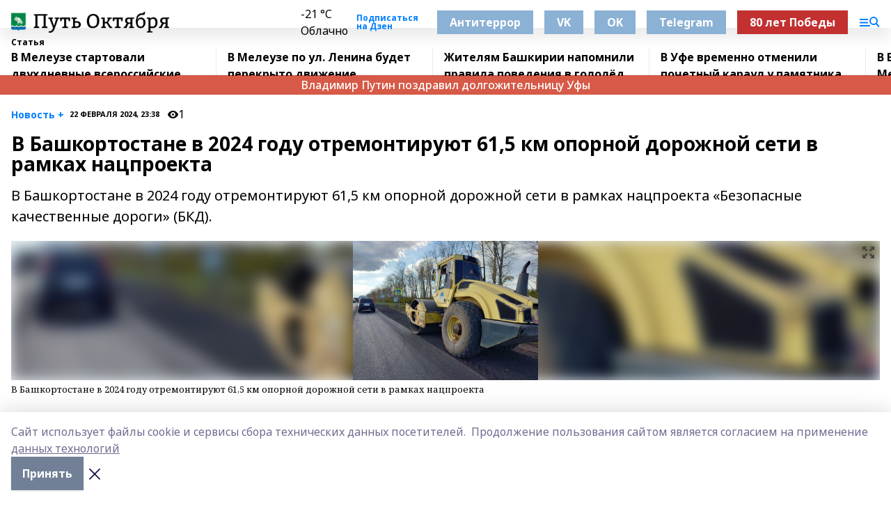

--- FILE ---
content_type: text/html; charset=utf-8
request_url: https://put-okt.com/articles/eto-interesno/2024-02-22/v-bashkortostane-v-2024-godu-otremontiruyut-61-5-km-opornoy-dorozhnoy-seti-v-ramkah-natsproekta-3655380
body_size: 28357
content:
<!doctype html>
<html data-n-head-ssr lang="ru" data-n-head="%7B%22lang%22:%7B%22ssr%22:%22ru%22%7D%7D">
  <head >
    <title>В Башкортостане в 2024 году отремонтируют 61,5 км опорной дорожной сети в рамках нацпроекта</title><meta data-n-head="ssr" data-hid="google" name="google" content="notranslate"><meta data-n-head="ssr" data-hid="charset" charset="utf-8"><meta data-n-head="ssr" name="viewport" content="width=1300"><meta data-n-head="ssr" data-hid="og:url" property="og:url" content="https://put-okt.com/articles/eto-interesno/2024-02-22/v-bashkortostane-v-2024-godu-otremontiruyut-61-5-km-opornoy-dorozhnoy-seti-v-ramkah-natsproekta-3655380"><meta data-n-head="ssr" data-hid="og:type" property="og:type" content="article"><meta data-n-head="ssr" name="yandex-verification" content="c942a9a1d0ee4e12"><meta data-n-head="ssr" name="zen-verification" content="waYQXpBUnJD8dwaWmTXUXPuRpehwc22jnVmvQQMwFKne1XJ3sBDdXpPVJwPduNyO"><meta data-n-head="ssr" name="google-site-verification" content="MF-lgTQG9id3G_TBx5l-oX2M9qdP8-neYVFSPqE1zPs"><meta data-n-head="ssr" data-hid="og:title" property="og:title" content="В Башкортостане в 2024 году отремонтируют 61,5 км опорной дорожной сети в рамках нацпроекта"><meta data-n-head="ssr" data-hid="og:description" property="og:description" content="В Башкортостане в 2024 году отремонтируют 61,5 км опорной дорожной сети в рамках нацпроекта «Безопасные качественные дороги» (БКД). "><meta data-n-head="ssr" data-hid="description" name="description" content="В Башкортостане в 2024 году отремонтируют 61,5 км опорной дорожной сети в рамках нацпроекта «Безопасные качественные дороги» (БКД). "><meta data-n-head="ssr" data-hid="og:image" property="og:image" content="https://put-okt.com/attachments/a83fc3aef6b92d21595c6e423731dff1b7faa125/store/crop/0/0/1459/1094/1459/1094/0/3e60fc1a3dd53f3e50e8da9d94748827c7f19ce55cf305e5d66c2ddf756b/4931828"><link data-n-head="ssr" rel="icon" href="https://api.bashinform.ru/attachments/373bcaf6c56a74d4f6a047be9908139afc2798f7/store/340398f89dc9ba150a2a5728e8fa88fd7b879b3ece9f33a3099b7855f54a/favicon.ico"><link data-n-head="ssr" rel="canonical" href="https://put-okt.com/articles/eto-interesno/2024-02-22/v-bashkortostane-v-2024-godu-otremontiruyut-61-5-km-opornoy-dorozhnoy-seti-v-ramkah-natsproekta-3655380"><link data-n-head="ssr" rel="preconnect" href="https://fonts.googleapis.com"><link data-n-head="ssr" rel="stylesheet" href="/fonts/noto-sans/index.css"><link data-n-head="ssr" rel="stylesheet" href="https://fonts.googleapis.com/css2?family=Noto+Serif:wght@400;700&amp;display=swap"><link data-n-head="ssr" rel="stylesheet" href="https://fonts.googleapis.com/css2?family=Inter:wght@400;600;700;900&amp;display=swap"><link data-n-head="ssr" rel="stylesheet" href="https://fonts.googleapis.com/css2?family=Montserrat:wght@400;700&amp;display=swap"><link data-n-head="ssr" rel="stylesheet" href="https://fonts.googleapis.com/css2?family=Pacifico&amp;display=swap"><style data-n-head="ssr">:root { --active-color: #007fff; }</style><script data-n-head="ssr" src="https://yastatic.net/pcode/adfox/loader.js" crossorigin="anonymous"></script><script data-n-head="ssr" src="https://vk.com/js/api/openapi.js" async></script><script data-n-head="ssr" src="https://widget.sparrow.ru/js/embed.js" async></script><script data-n-head="ssr" src="https://yandex.ru/ads/system/header-bidding.js" async></script><script data-n-head="ssr" src="https://ads.digitalcaramel.com/js/bashinform.ru.js" type="text/javascript"></script><script data-n-head="ssr">window.yaContextCb = window.yaContextCb || []</script><script data-n-head="ssr" src="https://yandex.ru/ads/system/context.js" async></script><script data-n-head="ssr" type="application/ld+json">{
            "@context": "https://schema.org",
            "@type": "NewsArticle",
            "mainEntityOfPage": {
              "@type": "WebPage",
              "@id": "https://put-okt.com/articles/eto-interesno/2024-02-22/v-bashkortostane-v-2024-godu-otremontiruyut-61-5-km-opornoy-dorozhnoy-seti-v-ramkah-natsproekta-3655380"
            },
            "headline" : "В Башкортостане в 2024 году отремонтируют 61,5 км опорной дорожной сети в рамках нацпроекта",
            "image": [
              "https://put-okt.com/attachments/a83fc3aef6b92d21595c6e423731dff1b7faa125/store/crop/0/0/1459/1094/1459/1094/0/3e60fc1a3dd53f3e50e8da9d94748827c7f19ce55cf305e5d66c2ddf756b/4931828"
            ],
            "datePublished": "2024-02-22T23:38:55.000+05:00",
            "author": [{"@type":"Person","name":"Хабибова Лилия"}],
            "publisher": {
              "@type": "Organization",
              "name": "Путь Октября",
              "logo": {
                "@type": "ImageObject",
                "url": "https://api.bashinform.ru/attachments/91a2b295aee94b8150364c904f6c27f8855758f5/store/34b774ba3ed2cb1154efc3a06eb45de76b51ae88212b5d12ac97fbedfe27/%D0%9B%D0%BE%D0%B3%D0%BE%D1%82%D0%B8%D0%BF+%D0%9F%D1%83%D1%82%D1%8C+%D0%9E%D0%BA%D1%82%D1%8F%D0%B1%D1%80%D1%8F.png"
              }
            },
            "description": "В Башкортостане в 2024 году отремонтируют 61,5 км опорной дорожной сети в рамках нацпроекта «Безопасные качественные дороги» (БКД). "
          }</script><link rel="preload" href="/_nuxt/05b0bf6.js" as="script"><link rel="preload" href="/_nuxt/622ad3e.js" as="script"><link rel="preload" href="/_nuxt/95dcbeb.js" as="script"><link rel="preload" href="/_nuxt/b4f0b53.js" as="script"><link rel="preload" href="/_nuxt/a4b02bc.js" as="script"><link rel="preload" href="/_nuxt/1f4701a.js" as="script"><link rel="preload" href="/_nuxt/bb7a823.js" as="script"><link rel="preload" href="/_nuxt/61cd1ad.js" as="script"><link rel="preload" href="/_nuxt/3795d03.js" as="script"><link rel="preload" href="/_nuxt/9842943.js" as="script"><style data-vue-ssr-id="02097838:0 0211d3d2:0 7e56e4e3:0 78c231fa:0 2b202313:0 3ba5510c:0 7deb7420:0 7501b878:0 67a80222:0 01f9c408:0 f11faff8:0 01b9542b:0 74a8f3db:0 fd82e6f0:0 69552a97:0 2bc4b7f8:0 77d4baa4:0 6f94af7f:0 0a7c8cf7:0 67baf181:0 a473ccf0:0 b23a0b6c:0 36448f52:0 3eb3f9ae:0 0684d134:0 7eba589d:0 44e53ad8:0 d15e8f64:0">.fade-enter,.fade-leave-to{opacity:0}.fade-enter-active,.fade-leave-active{transition:opacity .2s ease}.fade-up-enter-active,.fade-up-leave-active{transition:all .35s}.fade-up-enter,.fade-up-leave-to{opacity:0;transform:translateY(-20px)}.rubric-date{display:flex;align-items:flex-end;margin-bottom:1rem}.cm-rubric{font-weight:700;font-size:14px;margin-right:.5rem;color:var(--active-color)}.cm-date{font-size:11px;text-transform:uppercase;font-weight:700}.cm-story{font-weight:700;font-size:14px;margin-left:.5rem;margin-right:.5rem;color:var(--active-color)}.serif-text{font-family:Noto Serif,serif;line-height:1.65;font-size:17px}.bg-img{background-size:cover;background-position:50%;height:0;position:relative;background-color:#e2e2e2;padding-bottom:56%;>img{position:absolute;left:0;top:0;width:100%;height:100%;-o-object-fit:cover;object-fit:cover;-o-object-position:center;object-position:center}}.btn{--text-opacity:1;color:#fff;color:rgba(255,255,255,var(--text-opacity));text-align:center;padding-top:1.5rem;padding-bottom:1.5rem;font-weight:700;cursor:pointer;margin-top:2rem;border-radius:8px;font-size:20px;background:var(--active-color)}.checkbox{border-radius:.5rem;border-width:1px;margin-right:1.25rem;cursor:pointer;border-color:#e9e9eb;width:32px;height:32px}.checkbox.__active{background:var(--active-color) 50% no-repeat url([data-uri]);border-color:var(--active-color)}.h1{margin-top:1rem;margin-bottom:1.5rem;font-weight:700;line-height:1.07;font-size:32px}.all-matters{text-align:center;cursor:pointer;padding-top:1.5rem;padding-bottom:1.5rem;font-weight:700;margin-bottom:2rem;border-radius:8px;background:#f5f5f5;font-size:20px}.all-matters.__small{padding-top:.75rem;padding-bottom:.75rem;margin-top:1.5rem;font-size:14px;border-radius:4px}[data-desktop]{.rubric-date{margin-bottom:1.25rem}.h1{font-size:46px;margin-top:1.5rem;margin-bottom:1.5rem}section.cols{display:grid;margin-left:58px;grid-gap:16px;grid-template-columns:816px 42px 300px}section.list-cols{display:grid;grid-gap:40px;grid-template-columns:1fr 300px}.matter-grid{display:flex;flex-wrap:wrap;margin-right:-16px}.top-sticky{position:-webkit-sticky;position:sticky;top:48px}.top-sticky.local{top:56px}.top-sticky.ig{top:86px}.top-sticky-matter{position:-webkit-sticky;position:sticky;z-index:1;top:102px}.top-sticky-matter.local{top:110px}.top-sticky-matter.ig{top:140px}}.search-form{display:flex;border-bottom-width:1px;--border-opacity:1;border-color:#fff;border-color:rgba(255,255,255,var(--border-opacity));padding-bottom:.75rem;justify-content:space-between;align-items:center;--text-opacity:1;color:#fff;color:rgba(255,255,255,var(--text-opacity));.reset{cursor:pointer;opacity:.5;display:block}input{background-color:transparent;border-style:none;--text-opacity:1;color:#fff;color:rgba(255,255,255,var(--text-opacity));outline:2px solid transparent;outline-offset:2px;width:66.666667%;font-size:20px}input::-moz-placeholder{color:hsla(0,0%,100%,.18824)}input:-ms-input-placeholder{color:hsla(0,0%,100%,.18824)}input::placeholder{color:hsla(0,0%,100%,.18824)}}[data-desktop] .search-form{width:820px;button{border-radius:.25rem;font-weight:700;padding:.5rem 1.5rem;cursor:pointer;--text-opacity:1;color:#fff;color:rgba(255,255,255,var(--text-opacity));font-size:22px;background:var(--active-color)}input{font-size:28px}.reset{margin-right:2rem;margin-left:auto}}html.locked{overflow:hidden}html{body{letter-spacing:-.03em;font-family:Noto Sans,sans-serif;line-height:1.19;font-size:14px}ol,ul{margin-left:2rem;margin-bottom:1rem;li{margin-bottom:.5rem}}ol{list-style-type:decimal}ul{list-style-type:disc}a{cursor:pointer;color:inherit}iframe,img,object,video{max-width:100%}}.container{padding-left:16px;padding-right:16px}[data-desktop]{min-width:1250px;.container{margin-left:auto;margin-right:auto;padding-left:0;padding-right:0;width:1250px}}
/*! normalize.css v8.0.1 | MIT License | github.com/necolas/normalize.css */html{line-height:1.15;-webkit-text-size-adjust:100%}body{margin:0}main{display:block}h1{font-size:2em;margin:.67em 0}hr{box-sizing:content-box;height:0;overflow:visible}pre{font-family:monospace,monospace;font-size:1em}a{background-color:transparent}abbr[title]{border-bottom:none;text-decoration:underline;-webkit-text-decoration:underline dotted;text-decoration:underline dotted}b,strong{font-weight:bolder}code,kbd,samp{font-family:monospace,monospace;font-size:1em}small{font-size:80%}sub,sup{font-size:75%;line-height:0;position:relative;vertical-align:baseline}sub{bottom:-.25em}sup{top:-.5em}img{border-style:none}button,input,optgroup,select,textarea{font-family:inherit;font-size:100%;line-height:1.15;margin:0}button,input{overflow:visible}button,select{text-transform:none}[type=button],[type=reset],[type=submit],button{-webkit-appearance:button}[type=button]::-moz-focus-inner,[type=reset]::-moz-focus-inner,[type=submit]::-moz-focus-inner,button::-moz-focus-inner{border-style:none;padding:0}[type=button]:-moz-focusring,[type=reset]:-moz-focusring,[type=submit]:-moz-focusring,button:-moz-focusring{outline:1px dotted ButtonText}fieldset{padding:.35em .75em .625em}legend{box-sizing:border-box;color:inherit;display:table;max-width:100%;padding:0;white-space:normal}progress{vertical-align:baseline}textarea{overflow:auto}[type=checkbox],[type=radio]{box-sizing:border-box;padding:0}[type=number]::-webkit-inner-spin-button,[type=number]::-webkit-outer-spin-button{height:auto}[type=search]{-webkit-appearance:textfield;outline-offset:-2px}[type=search]::-webkit-search-decoration{-webkit-appearance:none}::-webkit-file-upload-button{-webkit-appearance:button;font:inherit}details{display:block}summary{display:list-item}[hidden],template{display:none}blockquote,dd,dl,figure,h1,h2,h3,h4,h5,h6,hr,p,pre{margin:0}button{background-color:transparent;background-image:none}button:focus{outline:1px dotted;outline:5px auto -webkit-focus-ring-color}fieldset,ol,ul{margin:0;padding:0}ol,ul{list-style:none}html{font-family:Noto Sans,sans-serif;line-height:1.5}*,:after,:before{box-sizing:border-box;border:0 solid #e2e8f0}hr{border-top-width:1px}img{border-style:solid}textarea{resize:vertical}input::-moz-placeholder,textarea::-moz-placeholder{color:#a0aec0}input:-ms-input-placeholder,textarea:-ms-input-placeholder{color:#a0aec0}input::placeholder,textarea::placeholder{color:#a0aec0}[role=button],button{cursor:pointer}table{border-collapse:collapse}h1,h2,h3,h4,h5,h6{font-size:inherit;font-weight:inherit}a{color:inherit;text-decoration:inherit}button,input,optgroup,select,textarea{padding:0;line-height:inherit;color:inherit}code,kbd,pre,samp{font-family:Menlo,Monaco,Consolas,"Liberation Mono","Courier New",monospace}audio,canvas,embed,iframe,img,object,svg,video{display:block;vertical-align:middle}img,video{max-width:100%;height:auto}.appearance-none{-webkit-appearance:none;-moz-appearance:none;appearance:none}.bg-transparent{background-color:transparent}.bg-black{--bg-opacity:1;background-color:#000;background-color:rgba(0,0,0,var(--bg-opacity))}.bg-white{--bg-opacity:1;background-color:#fff;background-color:rgba(255,255,255,var(--bg-opacity))}.bg-gray-200{--bg-opacity:1;background-color:#edf2f7;background-color:rgba(237,242,247,var(--bg-opacity))}.bg-center{background-position:50%}.bg-top{background-position:top}.bg-no-repeat{background-repeat:no-repeat}.bg-cover{background-size:cover}.bg-contain{background-size:contain}.border-collapse{border-collapse:collapse}.border-black{--border-opacity:1;border-color:#000;border-color:rgba(0,0,0,var(--border-opacity))}.border-blue-400{--border-opacity:1;border-color:#63b3ed;border-color:rgba(99,179,237,var(--border-opacity))}.rounded{border-radius:.25rem}.rounded-lg{border-radius:.5rem}.rounded-full{border-radius:9999px}.border-none{border-style:none}.border-2{border-width:2px}.border-4{border-width:4px}.border{border-width:1px}.border-t-0{border-top-width:0}.border-t{border-top-width:1px}.border-b{border-bottom-width:1px}.cursor-pointer{cursor:pointer}.block{display:block}.inline-block{display:inline-block}.flex{display:flex}.table{display:table}.grid{display:grid}.hidden{display:none}.flex-col{flex-direction:column}.flex-wrap{flex-wrap:wrap}.flex-no-wrap{flex-wrap:nowrap}.items-center{align-items:center}.justify-center{justify-content:center}.justify-between{justify-content:space-between}.flex-grow-0{flex-grow:0}.flex-shrink-0{flex-shrink:0}.order-first{order:-9999}.order-last{order:9999}.font-sans{font-family:Noto Sans,sans-serif}.font-serif{font-family:Noto Serif,serif}.font-medium{font-weight:500}.font-semibold{font-weight:600}.font-bold{font-weight:700}.h-6{height:1.5rem}.h-12{height:3rem}.h-auto{height:auto}.h-full{height:100%}.text-xs{font-size:11px}.text-sm{font-size:12px}.text-base{font-size:14px}.text-lg{font-size:16px}.text-xl{font-size:18px}.text-2xl{font-size:21px}.text-3xl{font-size:30px}.text-4xl{font-size:46px}.leading-6{line-height:1.5rem}.leading-none{line-height:1}.leading-tight{line-height:1.07}.leading-snug{line-height:1.125}.m-0{margin:0}.my-0{margin-top:0;margin-bottom:0}.mx-0{margin-left:0;margin-right:0}.mx-1{margin-left:.25rem;margin-right:.25rem}.mx-2{margin-left:.5rem;margin-right:.5rem}.my-4{margin-top:1rem;margin-bottom:1rem}.mx-4{margin-left:1rem;margin-right:1rem}.my-5{margin-top:1.25rem;margin-bottom:1.25rem}.mx-5{margin-left:1.25rem;margin-right:1.25rem}.my-6{margin-top:1.5rem;margin-bottom:1.5rem}.my-8{margin-top:2rem;margin-bottom:2rem}.mx-auto{margin-left:auto;margin-right:auto}.-mx-3{margin-left:-.75rem;margin-right:-.75rem}.-my-4{margin-top:-1rem;margin-bottom:-1rem}.mt-0{margin-top:0}.mr-0{margin-right:0}.mb-0{margin-bottom:0}.ml-0{margin-left:0}.mt-1{margin-top:.25rem}.mr-1{margin-right:.25rem}.mb-1{margin-bottom:.25rem}.ml-1{margin-left:.25rem}.mt-2{margin-top:.5rem}.mr-2{margin-right:.5rem}.mb-2{margin-bottom:.5rem}.ml-2{margin-left:.5rem}.mt-3{margin-top:.75rem}.mr-3{margin-right:.75rem}.mb-3{margin-bottom:.75rem}.mt-4{margin-top:1rem}.mr-4{margin-right:1rem}.mb-4{margin-bottom:1rem}.ml-4{margin-left:1rem}.mt-5{margin-top:1.25rem}.mr-5{margin-right:1.25rem}.mb-5{margin-bottom:1.25rem}.mt-6{margin-top:1.5rem}.mr-6{margin-right:1.5rem}.mb-6{margin-bottom:1.5rem}.mt-8{margin-top:2rem}.mr-8{margin-right:2rem}.mb-8{margin-bottom:2rem}.ml-8{margin-left:2rem}.mt-10{margin-top:2.5rem}.ml-10{margin-left:2.5rem}.mt-12{margin-top:3rem}.mb-12{margin-bottom:3rem}.mt-16{margin-top:4rem}.mb-16{margin-bottom:4rem}.mr-20{margin-right:5rem}.mr-auto{margin-right:auto}.ml-auto{margin-left:auto}.-mt-2{margin-top:-.5rem}.max-w-none{max-width:none}.max-w-full{max-width:100%}.object-contain{-o-object-fit:contain;object-fit:contain}.object-cover{-o-object-fit:cover;object-fit:cover}.object-center{-o-object-position:center;object-position:center}.opacity-0{opacity:0}.opacity-50{opacity:.5}.outline-none{outline:2px solid transparent;outline-offset:2px}.overflow-auto{overflow:auto}.overflow-hidden{overflow:hidden}.overflow-visible{overflow:visible}.p-0{padding:0}.p-2{padding:.5rem}.p-3{padding:.75rem}.p-4{padding:1rem}.p-8{padding:2rem}.px-0{padding-left:0;padding-right:0}.py-1{padding-top:.25rem;padding-bottom:.25rem}.px-1{padding-left:.25rem;padding-right:.25rem}.py-2{padding-top:.5rem;padding-bottom:.5rem}.px-2{padding-left:.5rem;padding-right:.5rem}.py-3{padding-top:.75rem;padding-bottom:.75rem}.px-3{padding-left:.75rem;padding-right:.75rem}.py-4{padding-top:1rem;padding-bottom:1rem}.px-4{padding-left:1rem;padding-right:1rem}.px-5{padding-left:1.25rem;padding-right:1.25rem}.px-6{padding-left:1.5rem;padding-right:1.5rem}.py-8{padding-top:2rem;padding-bottom:2rem}.py-10{padding-top:2.5rem;padding-bottom:2.5rem}.pt-0{padding-top:0}.pr-0{padding-right:0}.pb-0{padding-bottom:0}.pt-1{padding-top:.25rem}.pt-2{padding-top:.5rem}.pb-2{padding-bottom:.5rem}.pl-2{padding-left:.5rem}.pt-3{padding-top:.75rem}.pb-3{padding-bottom:.75rem}.pt-4{padding-top:1rem}.pr-4{padding-right:1rem}.pb-4{padding-bottom:1rem}.pl-4{padding-left:1rem}.pt-5{padding-top:1.25rem}.pr-5{padding-right:1.25rem}.pb-5{padding-bottom:1.25rem}.pl-5{padding-left:1.25rem}.pt-6{padding-top:1.5rem}.pb-6{padding-bottom:1.5rem}.pl-6{padding-left:1.5rem}.pt-8{padding-top:2rem}.pb-8{padding-bottom:2rem}.pr-10{padding-right:2.5rem}.pb-12{padding-bottom:3rem}.pl-12{padding-left:3rem}.pb-16{padding-bottom:4rem}.pointer-events-none{pointer-events:none}.fixed{position:fixed}.absolute{position:absolute}.relative{position:relative}.sticky{position:-webkit-sticky;position:sticky}.top-0{top:0}.right-0{right:0}.bottom-0{bottom:0}.left-0{left:0}.left-auto{left:auto}.shadow{box-shadow:0 1px 3px 0 rgba(0,0,0,.1),0 1px 2px 0 rgba(0,0,0,.06)}.shadow-none{box-shadow:none}.text-center{text-align:center}.text-right{text-align:right}.text-transparent{color:transparent}.text-black{--text-opacity:1;color:#000;color:rgba(0,0,0,var(--text-opacity))}.text-white{--text-opacity:1;color:#fff;color:rgba(255,255,255,var(--text-opacity))}.text-gray-600{--text-opacity:1;color:#718096;color:rgba(113,128,150,var(--text-opacity))}.text-gray-700{--text-opacity:1;color:#4a5568;color:rgba(74,85,104,var(--text-opacity))}.uppercase{text-transform:uppercase}.underline{text-decoration:underline}.tracking-tight{letter-spacing:-.05em}.select-none{-webkit-user-select:none;-moz-user-select:none;-ms-user-select:none;user-select:none}.select-all{-webkit-user-select:all;-moz-user-select:all;-ms-user-select:all;user-select:all}.visible{visibility:visible}.invisible{visibility:hidden}.whitespace-no-wrap{white-space:nowrap}.w-auto{width:auto}.w-1\/3{width:33.333333%}.w-full{width:100%}.z-20{z-index:20}.z-50{z-index:50}.gap-1{grid-gap:.25rem;gap:.25rem}.gap-2{grid-gap:.5rem;gap:.5rem}.gap-3{grid-gap:.75rem;gap:.75rem}.gap-4{grid-gap:1rem;gap:1rem}.gap-5{grid-gap:1.25rem;gap:1.25rem}.gap-6{grid-gap:1.5rem;gap:1.5rem}.gap-8{grid-gap:2rem;gap:2rem}.gap-10{grid-gap:2.5rem;gap:2.5rem}.grid-cols-1{grid-template-columns:repeat(1,minmax(0,1fr))}.grid-cols-2{grid-template-columns:repeat(2,minmax(0,1fr))}.grid-cols-3{grid-template-columns:repeat(3,minmax(0,1fr))}.grid-cols-4{grid-template-columns:repeat(4,minmax(0,1fr))}.grid-cols-5{grid-template-columns:repeat(5,minmax(0,1fr))}.transform{--transform-translate-x:0;--transform-translate-y:0;--transform-rotate:0;--transform-skew-x:0;--transform-skew-y:0;--transform-scale-x:1;--transform-scale-y:1;transform:translateX(var(--transform-translate-x)) translateY(var(--transform-translate-y)) rotate(var(--transform-rotate)) skewX(var(--transform-skew-x)) skewY(var(--transform-skew-y)) scaleX(var(--transform-scale-x)) scaleY(var(--transform-scale-y))}.transition-all{transition-property:all}.transition{transition-property:background-color,border-color,color,fill,stroke,opacity,box-shadow,transform}@-webkit-keyframes spin{to{transform:rotate(1turn)}}@keyframes spin{to{transform:rotate(1turn)}}@-webkit-keyframes ping{75%,to{transform:scale(2);opacity:0}}@keyframes ping{75%,to{transform:scale(2);opacity:0}}@-webkit-keyframes pulse{50%{opacity:.5}}@keyframes pulse{50%{opacity:.5}}@-webkit-keyframes bounce{0%,to{transform:translateY(-25%);-webkit-animation-timing-function:cubic-bezier(.8,0,1,1);animation-timing-function:cubic-bezier(.8,0,1,1)}50%{transform:none;-webkit-animation-timing-function:cubic-bezier(0,0,.2,1);animation-timing-function:cubic-bezier(0,0,.2,1)}}@keyframes bounce{0%,to{transform:translateY(-25%);-webkit-animation-timing-function:cubic-bezier(.8,0,1,1);animation-timing-function:cubic-bezier(.8,0,1,1)}50%{transform:none;-webkit-animation-timing-function:cubic-bezier(0,0,.2,1);animation-timing-function:cubic-bezier(0,0,.2,1)}}
.nuxt-progress{position:fixed;top:0;left:0;right:0;height:2px;width:0;opacity:1;transition:width .1s,opacity .4s;background-color:var(--active-color);z-index:999999}.nuxt-progress.nuxt-progress-notransition{transition:none}.nuxt-progress-failed{background-color:red}
.page_1iNBq{position:relative;min-height:65vh}[data-desktop]{.topBanner_Im5IM{margin-left:auto;margin-right:auto;width:1256px}}
.bnr_2VvRX{margin-left:auto;margin-right:auto;width:300px}.bnr_2VvRX:not(:empty){margin-bottom:1rem}.bnrContainer_1ho9N.mb-0 .bnr_2VvRX{margin-bottom:0}[data-desktop]{.bnr_2VvRX{width:auto;margin-left:0;margin-right:0}}
.topline-container[data-v-7682f57c]{position:-webkit-sticky;position:sticky;top:0;z-index:10}.bottom-menu[data-v-7682f57c]{--bg-opacity:1;background-color:#fff;background-color:rgba(255,255,255,var(--bg-opacity));height:45px;box-shadow:0 15px 20px rgba(0,0,0,.08)}.bottom-menu.__dark[data-v-7682f57c]{--bg-opacity:1;background-color:#000;background-color:rgba(0,0,0,var(--bg-opacity));.bottom-menu-link{--text-opacity:1;color:#fff;color:rgba(255,255,255,var(--text-opacity))}.bottom-menu-link:hover{color:var(--active-color)}}.bottom-menu-links[data-v-7682f57c]{display:flex;overflow:auto;grid-gap:1rem;gap:1rem;padding-top:1rem;padding-bottom:1rem;scrollbar-width:none}.bottom-menu-links[data-v-7682f57c]::-webkit-scrollbar{display:none}.bottom-menu-link[data-v-7682f57c]{white-space:nowrap;font-weight:700}.bottom-menu-link[data-v-7682f57c]:hover{color:var(--active-color)}
.topline_KUXuM{--bg-opacity:1;background-color:#fff;background-color:rgba(255,255,255,var(--bg-opacity));padding-top:.5rem;padding-bottom:.5rem;position:relative;box-shadow:0 15px 20px rgba(0,0,0,.08);height:40px;z-index:1}.topline_KUXuM.__dark_3HDH5{--bg-opacity:1;background-color:#000;background-color:rgba(0,0,0,var(--bg-opacity))}[data-desktop]{.topline_KUXuM{height:50px}}
.container_3LUUG{display:flex;align-items:center;justify-content:space-between}.container_3LUUG.__dark_AMgBk{.logo_1geVj{--text-opacity:1;color:#fff;color:rgba(255,255,255,var(--text-opacity))}.menu-trigger_2_P72{--bg-opacity:1;background-color:#fff;background-color:rgba(255,255,255,var(--bg-opacity))}.lang_107ai,.topline-item_1BCyx{--text-opacity:1;color:#fff;color:rgba(255,255,255,var(--text-opacity))}.lang_107ai{background-image:url([data-uri])}}.lang_107ai{margin-left:auto;margin-right:1.25rem;padding-right:1rem;padding-left:.5rem;cursor:pointer;display:flex;align-items:center;font-weight:700;-webkit-appearance:none;-moz-appearance:none;appearance:none;outline:2px solid transparent;outline-offset:2px;text-transform:uppercase;background:no-repeat url([data-uri]) calc(100% - 3px) 50%}.logo-img_9ttWw{max-height:30px}.logo-text_Gwlnp{white-space:nowrap;font-family:Pacifico,serif;font-size:24px;line-height:.9;color:var(--active-color)}.menu-trigger_2_P72{cursor:pointer;width:30px;height:24px;background:var(--active-color);-webkit-mask:no-repeat url(/_nuxt/img/menu.cffb7c4.svg) center;mask:no-repeat url(/_nuxt/img/menu.cffb7c4.svg) center}.menu-trigger_2_P72.__cross_3NUSb{-webkit-mask-image:url([data-uri]);mask-image:url([data-uri])}.topline-item_1BCyx{font-weight:700;line-height:1;margin-right:16px}.topline-item_1BCyx,.topline-item_1BCyx.blue_1SDgs,.topline-item_1BCyx.red_1EmKm{--text-opacity:1;color:#fff;color:rgba(255,255,255,var(--text-opacity))}.topline-item_1BCyx.blue_1SDgs,.topline-item_1BCyx.red_1EmKm{padding:9px 18px;background:#8bb1d4}.topline-item_1BCyx.red_1EmKm{background:#c23030}.topline-item_1BCyx.default_3xuLv{font-size:12px;color:var(--active-color);max-width:100px}[data-desktop]{.logo-img_9ttWw{max-height:40px}.logo-text_Gwlnp{position:relative;top:-3px;font-size:36px}.slogan-desktop_2LraR{font-size:11px;margin-left:2.5rem;font-weight:700;text-transform:uppercase;color:#5e6a70}.lang_107ai{margin-left:0}}
.weather[data-v-f75b9a02]{display:flex;align-items:center;.icon{border-radius:9999px;margin-right:.5rem;background:var(--active-color) no-repeat 50%/11px;width:18px;height:18px}.clear{background-image:url(/_nuxt/img/clear.504a39c.svg)}.clouds{background-image:url(/_nuxt/img/clouds.35bb1b1.svg)}.few_clouds{background-image:url(/_nuxt/img/few_clouds.849e8ce.svg)}.rain{background-image:url(/_nuxt/img/rain.fa221cc.svg)}.snow{background-image:url(/_nuxt/img/snow.3971728.svg)}.thunderstorm_w_rain{background-image:url(/_nuxt/img/thunderstorm_w_rain.f4f5bf2.svg)}.thunderstorm{background-image:url(/_nuxt/img/thunderstorm.bbf00c1.svg)}.text{font-size:12px;font-weight:700;line-height:1;color:rgba(0,0,0,.9)}}.__dark.weather .text[data-v-f75b9a02]{--text-opacity:1;color:#fff;color:rgba(255,255,255,var(--text-opacity))}
.block_35WEi{position:-webkit-sticky;position:sticky;left:0;width:100%;padding-top:.75rem;padding-bottom:.75rem;--bg-opacity:1;background-color:#fff;background-color:rgba(255,255,255,var(--bg-opacity));--text-opacity:1;color:#000;color:rgba(0,0,0,var(--text-opacity));height:68px;z-index:8;border-bottom:1px solid rgba(0,0,0,.08235)}.block_35WEi.invisible_3bwn4{visibility:hidden}.block_35WEi.local_2u9p8,.block_35WEi.local_ext_2mSQw{top:40px}.block_35WEi.local_2u9p8.has_bottom_items_u0rcZ,.block_35WEi.local_ext_2mSQw.has_bottom_items_u0rcZ{top:85px}.block_35WEi.ig_3ld7e{top:50px}.block_35WEi.ig_3ld7e.has_bottom_items_u0rcZ{top:95px}.block_35WEi.bi_3BhQ1,.block_35WEi.bi_ext_1Yp6j{top:49px}.block_35WEi.bi_3BhQ1.has_bottom_items_u0rcZ,.block_35WEi.bi_ext_1Yp6j.has_bottom_items_u0rcZ{top:94px}.block_35WEi.red_wPGsU{background:#fdf3f3;.blockTitle_1BF2P{color:#d65a47}}.block_35WEi.blue_2AJX7{background:#e6ecf2;.blockTitle_1BF2P{color:#8bb1d4}}.block_35WEi{.loading_1RKbb{height:1.5rem;margin:0 auto}}.blockTitle_1BF2P{font-weight:700;font-size:12px;margin-bottom:.25rem;display:inline-block;overflow:hidden;max-height:1.2em;display:-webkit-box;-webkit-line-clamp:1;-webkit-box-orient:vertical;text-overflow:ellipsis}.items_2XU71{display:flex;overflow:auto;margin-left:-16px;margin-right:-16px;padding-left:16px;padding-right:16px}.items_2XU71::-webkit-scrollbar{display:none}.item_KFfAv{flex-shrink:0;flex-grow:0;padding-right:1rem;margin-right:1rem;font-weight:700;overflow:hidden;width:295px;max-height:2.4em;border-right:1px solid rgba(0,0,0,.08235);display:-webkit-box;-webkit-line-clamp:2;-webkit-box-orient:vertical;text-overflow:ellipsis}.item_KFfAv:hover{opacity:.75}[data-desktop]{.block_35WEi{height:54px}.block_35WEi.local_2u9p8,.block_35WEi.local_ext_2mSQw{top:50px}.block_35WEi.local_2u9p8.has_bottom_items_u0rcZ,.block_35WEi.local_ext_2mSQw.has_bottom_items_u0rcZ{top:95px}.block_35WEi.ig_3ld7e{top:80px}.block_35WEi.ig_3ld7e.has_bottom_items_u0rcZ{top:125px}.block_35WEi.bi_3BhQ1,.block_35WEi.bi_ext_1Yp6j{top:42px}.block_35WEi.bi_3BhQ1.has_bottom_items_u0rcZ,.block_35WEi.bi_ext_1Yp6j.has_bottom_items_u0rcZ{top:87px}.block_35WEi.image_3yONs{.prev_1cQoq{background-image:url([data-uri])}.next_827zB{background-image:url([data-uri])}}.wrapper_TrcU4{display:grid;grid-template-columns:240px calc(100% - 320px)}.next_827zB,.prev_1cQoq{position:absolute;cursor:pointer;width:24px;height:24px;top:4px;left:210px;background:url([data-uri])}.next_827zB{left:auto;right:15px;background:url([data-uri])}.blockTitle_1BF2P{font-size:18px;padding-right:2.5rem;margin-right:0;max-height:2.4em;-webkit-line-clamp:2}.items_2XU71{margin-left:0;padding-left:0;-ms-scroll-snap-type:x mandatory;scroll-snap-type:x mandatory;scroll-behavior:smooth;scrollbar-width:none}.item_KFfAv,.items_2XU71{margin-right:0;padding-right:0}.item_KFfAv{padding-left:1.25rem;scroll-snap-align:start;width:310px;border-left:1px solid rgba(0,0,0,.08235);border-right:none}}
@-webkit-keyframes rotate-data-v-8cdd8c10{0%{transform:rotate(0)}to{transform:rotate(1turn)}}@keyframes rotate-data-v-8cdd8c10{0%{transform:rotate(0)}to{transform:rotate(1turn)}}.component[data-v-8cdd8c10]{height:3rem;margin-top:1.5rem;margin-bottom:1.5rem;display:flex;justify-content:center;align-items:center;span{height:100%;width:4rem;background:no-repeat url(/_nuxt/img/loading.dd38236.svg) 50%/contain;-webkit-animation:rotate-data-v-8cdd8c10 .8s infinite;animation:rotate-data-v-8cdd8c10 .8s infinite}}
.promo_ZrQsB{text-align:center;display:block;--text-opacity:1;color:#fff;color:rgba(255,255,255,var(--text-opacity));font-weight:500;font-size:16px;line-height:1;position:relative;z-index:1;background:#d65a47;padding:6px 20px}[data-desktop]{.promo_ZrQsB{margin-left:auto;margin-right:auto;font-size:18px;padding:12px 40px}}
.feedTriggerMobile_1uP3h{text-align:center;width:100%;left:0;bottom:0;padding:1rem;color:#000;color:rgba(0,0,0,var(--text-opacity));background:#e7e7e7;filter:drop-shadow(0 -10px 30px rgba(0,0,0,.4))}.feedTriggerMobile_1uP3h,[data-desktop] .feedTriggerDesktop_eR1zC{position:fixed;font-weight:700;--text-opacity:1;z-index:8}[data-desktop] .feedTriggerDesktop_eR1zC{color:#fff;color:rgba(255,255,255,var(--text-opacity));cursor:pointer;padding:1rem 1rem 1rem 1.5rem;display:flex;align-items:center;justify-content:space-between;width:auto;font-size:28px;right:20px;bottom:20px;line-height:.85;background:var(--active-color);.new_36fkO{--bg-opacity:1;background-color:#fff;background-color:rgba(255,255,255,var(--bg-opacity));font-size:18px;padding:.25rem .5rem;margin-left:1rem;color:var(--active-color)}}
.noindex_1PbKm{display:block}.rubricDate_XPC5P{display:flex;margin-bottom:1rem;align-items:center;flex-wrap:wrap;grid-row-gap:.5rem;row-gap:.5rem}[data-desktop]{.rubricDate_XPC5P{margin-left:58px}.noindex_1PbKm,.pollContainer_25rgc{margin-left:40px}.noindex_1PbKm{width:700px}}
.h1_fQcc_{margin-top:0;margin-bottom:1rem;font-size:28px}.bigLead_37UJd{margin-bottom:1.25rem;font-size:20px}[data-desktop]{.h1_fQcc_{margin-bottom:1.25rem;margin-top:0;font-size:40px}.bigLead_37UJd{font-size:21px;margin-bottom:2rem}.smallLead_3mYo6{font-size:21px;font-weight:500}.leadImg_n0Xok{display:grid;grid-gap:2rem;gap:2rem;margin-bottom:2rem;grid-template-columns:repeat(2,minmax(0,1fr));margin-left:40px;width:700px}}
.partner[data-v-73e20f19]{margin-top:1rem;margin-bottom:1rem;color:rgba(0,0,0,.31373)}
.blurImgContainer_3_532{position:relative;overflow:hidden;--bg-opacity:1;background-color:#edf2f7;background-color:rgba(237,242,247,var(--bg-opacity));background-position:50%;background-repeat:no-repeat;display:flex;align-items:center;justify-content:center;aspect-ratio:16/9;background-image:url(/img/loading.svg)}.blurImgBlur_2fI8T{background-position:50%;background-size:cover;filter:blur(10px)}.blurImgBlur_2fI8T,.blurImgImg_ZaMSE{position:absolute;left:0;top:0;width:100%;height:100%}.blurImgImg_ZaMSE{-o-object-fit:contain;object-fit:contain;-o-object-position:center;object-position:center}.play_hPlPQ{background-size:contain;background-position:50%;background-repeat:no-repeat;position:relative;z-index:1;width:18%;min-width:30px;max-width:80px;aspect-ratio:1/1;background-image:url([data-uri])}[data-desktop]{.play_hPlPQ{min-width:35px}}
.fs-icon[data-v-2dcb0dcc]{position:absolute;cursor:pointer;right:0;top:0;transition-property:background-color,border-color,color,fill,stroke,opacity,box-shadow,transform;transition-duration:.3s;width:25px;height:25px;background:url(/_nuxt/img/fs.32f317e.svg) 0 100% no-repeat}
.photoText_slx0c{padding-top:.25rem;font-family:Noto Serif,serif;font-size:13px;a{color:var(--active-color)}}.author_1ZcJr{color:rgba(0,0,0,.50196);span{margin-right:.25rem}}[data-desktop]{.photoText_slx0c{padding-top:.75rem;font-size:12px;line-height:1}.author_1ZcJr{font-size:11px}}.photoText_slx0c.textWhite_m9vxt{--text-opacity:1;color:#fff;color:rgba(255,255,255,var(--text-opacity));.author_1ZcJr{--text-opacity:1;color:#fff;color:rgba(255,255,255,var(--text-opacity))}}
.block_1h4f8{margin-bottom:1.5rem}[data-desktop] .block_1h4f8{margin-bottom:2rem}
.paragraph[data-v-7a4bd814]{a{color:var(--active-color)}p{margin-bottom:1.5rem}ol,ul{margin-left:2rem;margin-bottom:1rem;li{margin-bottom:.5rem}}ol{list-style-type:decimal}ul{list-style-type:disc}.question{font-weight:700;font-size:21px;line-height:1.43}.answer:before,.question:before{content:"— "}h2,h3,h4{font-weight:700;margin-bottom:1.5rem;line-height:1.07;font-family:Noto Sans,sans-serif}h2{font-size:30px}h3{font-size:21px}h4{font-size:18px}blockquote{padding-top:1rem;padding-bottom:1rem;margin-bottom:1rem;font-weight:700;font-family:Noto Sans,sans-serif;border-top:6px solid var(--active-color);border-bottom:6px solid var(--active-color);font-size:19px;line-height:1.15}.table-wrapper{overflow:auto}table{border-collapse:collapse;margin-top:1rem;margin-bottom:1rem;min-width:100%;td{padding:.75rem .5rem;border-width:1px}p{margin:0}}}
.authors_3UWeo{margin-bottom:1.5rem;display:grid;grid-gap:.25rem;gap:.25rem;font-family:Noto Serif,serif}.item_1CuO-:not(:last-child):after{content:", "}[data-desktop]{.authors_3UWeo{display:flex;grid-gap:.75rem;gap:.75rem;flex-wrap:wrap}.authors_3UWeo.right_1ePQ6{margin-left:40px;width:700px}}
.tags_IxJz4{display:flex;flex-wrap:wrap;margin-top:2rem;margin-bottom:2rem;border-top-width:1px;border-bottom-width:1px;border-color:#dbddde;a,span{margin-top:1.5rem;margin-bottom:1.5rem;margin-right:1rem}a:hover{color:var(--active-color)}}[data-desktop]{.tags_IxJz4{a,span{margin-top:1rem;margin-bottom:1rem}}.tags_IxJz4:not(.__ml-0){margin-left:40px;width:700px}}
.readus_3o8ag{margin-bottom:1.5rem;font-weight:700;font-size:16px}.subscribeButton_2yILe{font-weight:700;--text-opacity:1;color:#fff;color:rgba(255,255,255,var(--text-opacity));text-align:center;letter-spacing:-.05em;background:var(--active-color);padding:0 8px 3px;border-radius:11px;font-size:15px;width:140px}.rTitle_ae5sX{margin-bottom:1rem;font-family:Noto Sans,sans-serif;font-weight:700;color:#202022;font-size:20px;font-style:normal;line-height:normal}.items_1vOtx{display:flex;flex-wrap:wrap;grid-gap:.75rem;gap:.75rem;max-width:360px}.items_1vOtx.regional_OHiaP{.socialIcon_1xwkP{width:calc(33% - 10px)}.socialIcon_1xwkP:first-child,.socialIcon_1xwkP:nth-child(2){width:calc(50% - 10px)}}.socialIcon_1xwkP{margin-bottom:.5rem;background-size:contain;background-repeat:no-repeat;flex-shrink:0;width:calc(50% - 10px);background-position:0;height:30px}.vkIcon_1J2rG{background-image:url(/_nuxt/img/vk.07bf3d5.svg)}.vkShortIcon_1XRTC{background-image:url(/_nuxt/img/vk-short.1e19426.svg)}.tgIcon_3Y6iI{background-image:url(/_nuxt/img/tg.bfb93b5.svg)}.zenIcon_1Vpt0{background-image:url(/_nuxt/img/zen.1c41c49.svg)}.okIcon_3Q4dv{background-image:url(/_nuxt/img/ok.de8d66c.svg)}.okShortIcon_12fSg{background-image:url(/_nuxt/img/ok-short.e0e3723.svg)}.maxIcon_3MreL{background-image:url(/_nuxt/img/max.da7c1ef.png)}[data-desktop]{.readus_3o8ag{margin-left:2.5rem}.items_1vOtx{flex-wrap:nowrap;max-width:none;align-items:center}.subscribeButton_2yILe{text-align:center;font-weight:700;width:auto;padding:4px 7px 7px;font-size:25px}.socialIcon_1xwkP{height:45px}.vkIcon_1J2rG{width:197px!important}.vkShortIcon_1XRTC{width:90px!important}.tgIcon_3Y6iI{width:160px!important}.zenIcon_1Vpt0{width:110px!important}.okIcon_3Q4dv{width:256px!important}.okShortIcon_12fSg{width:90px!important}.maxIcon_3MreL{width:110px!important}}
.socials_3qx1G{margin-bottom:1.5rem}.socials_3qx1G.__black a{--border-opacity:1;border-color:#000;border-color:rgba(0,0,0,var(--border-opacity))}.socials_3qx1G.__border-white_1pZ66 .items_JTU4t a{--border-opacity:1;border-color:#fff;border-color:rgba(255,255,255,var(--border-opacity))}.socials_3qx1G{a{display:block;background-position:50%;background-repeat:no-repeat;cursor:pointer;width:20%;border:.5px solid #e2e2e2;border-right-width:0;height:42px}a:last-child{border-right-width:1px}}.items_JTU4t{display:flex}.vk_3jS8H{background-image:url(/_nuxt/img/vk.a3fc87d.svg)}.ok_3Znis{background-image:url(/_nuxt/img/ok.480e53f.svg)}.wa_32a2a{background-image:url(/_nuxt/img/wa.f2f254d.svg)}.tg_1vndD{background-image:url([data-uri])}.print_3gkIT{background-image:url(/_nuxt/img/print.f5ef7f3.svg)}.max_sqBYC{background-image:url([data-uri])}[data-desktop]{.socials_3qx1G{margin-bottom:0;width:42px}.socials_3qx1G.__sticky{position:-webkit-sticky;position:sticky;top:102px}.socials_3qx1G.__sticky.local_3XMUZ{top:110px}.socials_3qx1G.__sticky.ig_zkzMn{top:140px}.socials_3qx1G{a{width:auto;border-width:1px;border-bottom-width:0}a:last-child{border-bottom-width:1px}}.items_JTU4t{display:block}}.socials_3qx1G.__dark_1QzU6{a{border-color:#373737}.vk_3jS8H{background-image:url(/_nuxt/img/vk-white.dc41d20.svg)}.ok_3Znis{background-image:url(/_nuxt/img/ok-white.c2036d3.svg)}.wa_32a2a{background-image:url(/_nuxt/img/wa-white.e567518.svg)}.tg_1vndD{background-image:url([data-uri])}.print_3gkIT{background-image:url(/_nuxt/img/print-white.f6fd3d9.svg)}.max_sqBYC{background-image:url([data-uri])}}
.blockTitle_2XRiy{margin-bottom:.75rem;font-weight:700;font-size:28px}.itemsContainer_3JjHp{overflow:auto;margin-right:-1rem}.items_Kf7PA{width:770px;display:flex;overflow:auto}.teaserItem_ZVyTH{padding:.75rem;background:#f2f2f4;width:240px;margin-right:16px;.img_3lUmb{margin-bottom:.5rem}.title_3KNuK{line-height:1.07;font-size:18px;font-weight:700}}.teaserItem_ZVyTH:hover .title_3KNuK{color:var(--active-color)}[data-desktop]{.blockTitle_2XRiy{font-size:30px}.itemsContainer_3JjHp{margin-right:0;overflow:visible}.items_Kf7PA{display:grid;grid-template-columns:repeat(3,minmax(0,1fr));grid-gap:1.5rem;gap:1.5rem;width:auto;overflow:visible}.teaserItem_ZVyTH{width:auto;margin-right:0;background-color:transparent;padding:0;.img_3lUmb{background:#8894a2 url(/_nuxt/img/pattern-mix.5c9ce73.svg) 100% 100% no-repeat;padding-right:40px}.title_3KNuK{font-size:21px}}}
.footer_2pohu{padding:2rem .75rem;margin-top:2rem;position:relative;background:#282828;color:#eceff1}[data-desktop]{.footer_2pohu{padding:2.5rem 0}}
.footerContainer_YJ8Ze{display:grid;grid-template-columns:repeat(1,minmax(0,1fr));grid-gap:20px;font-family:Inter,sans-serif;font-size:13px;line-height:1.38;a{--text-opacity:1;color:#fff;color:rgba(255,255,255,var(--text-opacity));opacity:.75}a:hover{opacity:.5}}.contacts_3N-fT{display:grid;grid-template-columns:repeat(1,minmax(0,1fr));grid-gap:.75rem;gap:.75rem}[data-desktop]{.footerContainer_YJ8Ze{grid-gap:2.5rem;gap:2.5rem;grid-template-columns:1fr 1fr 1fr 220px;padding-bottom:20px!important}.footerContainer_YJ8Ze.__2_3FM1O{grid-template-columns:1fr 220px}.footerContainer_YJ8Ze.__3_2yCD-{grid-template-columns:1fr 1fr 220px}.footerContainer_YJ8Ze.__4_33040{grid-template-columns:1fr 1fr 1fr 220px}}</style>
  </head>
  <body class="desktop " data-desktop="1" data-n-head="%7B%22class%22:%7B%22ssr%22:%22desktop%20%22%7D,%22data-desktop%22:%7B%22ssr%22:%221%22%7D%7D">
    <div data-server-rendered="true" id="__nuxt"><!----><div id="__layout"><div><!----> <div class="bg-white"><div class="bnrContainer_1ho9N mb-0 topBanner_Im5IM"><div title="banner_1" class="adfox-bnr bnr_2VvRX"></div></div> <!----> <div class="mb-0 bnrContainer_1ho9N"><div title="fullscreen" class="html-bnr bnr_2VvRX"></div></div> <!----></div> <div class="topline-container" data-v-7682f57c><div data-v-7682f57c><div class="topline_KUXuM"><div class="container container_3LUUG"><a href="/" class="nuxt-link-active"><img src="https://api.bashinform.ru/attachments/91a2b295aee94b8150364c904f6c27f8855758f5/store/34b774ba3ed2cb1154efc3a06eb45de76b51ae88212b5d12ac97fbedfe27/%D0%9B%D0%BE%D0%B3%D0%BE%D1%82%D0%B8%D0%BF+%D0%9F%D1%83%D1%82%D1%8C+%D0%9E%D0%BA%D1%82%D1%8F%D0%B1%D1%80%D1%8F.png" class="logo-img_9ttWw"></a> <!----> <div class="weather ml-auto mr-3" data-v-f75b9a02><div class="icon clouds" data-v-f75b9a02></div> <div class="text" data-v-f75b9a02>-21 °С <br data-v-f75b9a02>Облачно</div></div> <a href="https://dzen.ru/put_okt_smi?favid=254106486" target="_blank" class="topline-item_1BCyx container __dark logo menu-trigger lang topline-item logo-img logo-text __cross blue red default slogan-desktop __inject__">Подписаться на Дзен</a><a href="https://put-okt.com/pages/antiteror" target="_blank" class="topline-item_1BCyx blue_1SDgs">Антитеррор</a><a href="https://vk.com/putoktmeleuz" target="_blank" class="topline-item_1BCyx blue_1SDgs">VK</a><a href="https://ok.ru/putoktmel" target="_blank" class="topline-item_1BCyx blue_1SDgs">OK</a><a href="https://t.me/putoktmel" target="_blank" class="topline-item_1BCyx blue_1SDgs">Telegram</a><a href="/rubric/pobeda-80" target="_blank" class="topline-item_1BCyx red_1EmKm">80 лет Победы</a> <!----> <div class="menu-trigger_2_P72"></div></div></div></div> <!----></div> <div><div class="block_35WEi undefined local_ext_2mSQw"><div class="component loading_1RKbb" data-v-8cdd8c10><span data-v-8cdd8c10></span></div></div> <a href="/news/eto-interesno/2026-01-10/vladimir-putin-pozdravil-dolgozhitelnitsu-ufy-4532880" data-fetch-key="0" class="promo_ZrQsB">Владимир Путин поздравил долгожительницу Уфы</a> <div class="page_1iNBq"><div><!----> <div class="feedTriggerDesktop_eR1zC"><span>Все новости</span> <!----></div></div> <div class="container mt-4"><div><div class="rubricDate_XPC5P"><a href="/articles/eto-interesno" class="cm-rubric nuxt-link-active">Новость +</a> <div class="cm-date mr-2">22 Февраля 2024, 23:38</div> <div class="flex items-center gap-1 mx-1"><img src="[data-uri]" alt> <div>1</div></div> <!----></div> <section class="cols"><div><div class="mb-4"><!----> <h1 class="h1 h1_fQcc_">В Башкортостане в 2024 году отремонтируют 61,5 км опорной дорожной сети в рамках нацпроекта</h1> <h2 class="bigLead_37UJd">В Башкортостане в 2024 году отремонтируют 61,5 км опорной дорожной сети в рамках нацпроекта «Безопасные качественные дороги» (БКД). </h2> <div data-v-73e20f19><!----> <!----></div> <!----> <div class="relative mx-auto" style="max-width:1459px;"><div><div class="blurImgContainer_3_532" style="filter:brightness(100%);min-height:200px;"><div class="blurImgBlur_2fI8T" style="background-image:url(https://put-okt.com/attachments/49fb82b35fd1b6ef6c9e79979a80c10ecef8e2a9/store/crop/0/0/1459/1094/1600/0/0/3e60fc1a3dd53f3e50e8da9d94748827c7f19ce55cf305e5d66c2ddf756b/4931828);"></div> <img src="https://put-okt.com/attachments/49fb82b35fd1b6ef6c9e79979a80c10ecef8e2a9/store/crop/0/0/1459/1094/1600/0/0/3e60fc1a3dd53f3e50e8da9d94748827c7f19ce55cf305e5d66c2ddf756b/4931828" alt="В Башкортостане в 2024 году отремонтируют 61,5 км опорной дорожной сети в рамках нацпроекта" class="blurImgImg_ZaMSE"> <!----></div> <div class="fs-icon" data-v-2dcb0dcc></div></div> <div class="photoText_slx0c"><span class="mr-2">В Башкортостане в 2024 году отремонтируют 61,5 км опорной дорожной сети в рамках нацпроекта</span> <!----> <!----></div></div></div> <!----> <div><div class="block_1h4f8"><div class="paragraph serif-text" style="margin-left:40px;width:700px;" data-v-7a4bd814><div>Работы будут проводиться на 26 объектах. Они расположены на трассах, связывающих райцентры с Уфой, а также дорогах, ведущих к значимым туристическим объектам, транспортным и логистическим узлам, крупным промышленным предприятиям или кластерам.&nbsp;<br /><br /></div>
<div>- В этом году планируется отремонтировать участки дорог, входящих в опорную дорожную сеть, таких как Уфа - Инзер-Белорецк, Нефтекамск - Янаул, М-5 &laquo;Урал&raquo; - Чишмы &ndash; Аксеново &ndash; Киргиз - Мияки, Уфа &ndash; Иглино &ndash; Красная горка &ndash; Павловка, Буздяк &ndash; Давлеканово, Уфа &ndash; Бирск &ndash; Янаул, Стерлитамак &ndash; Раевский, Кушнаренково - Чекмагуш &ndash; Бакалы, Шаран &ndash;Новобалтачево &ndash; Андреевка, Стерлитамак &ndash; Белорецк &ndash; Магнитогорск, Стерлитамак &ndash; Салават, Магнитогорск - Ира, Бирск &ndash; Тастуба - Сатка и других, - рассказал министр транспорта и дорожного хозяйства Республики Башкортостан Александр Клебанов.<br /><br /></div>
<div>Общая протяженность опорной дорожной сети Башкортостана составляет 3188 км. Из них на начало 2024 года 2233 км, или 70,03 % от общего количества региональных дорог опорной сети, соответствует нормативам. По итогам 2024 года планируется довести до нормативного состояния не менее 2293 км дорог или 71,9 % опорной сети Башкортостана.<br /><br /></div>
<div>Дорожники приступят к работам в апреле-мае, а завершат их до конца 2024 года.&nbsp;</div>
<div><span style="font-size: 8pt;"><em>Источник текста и фото&nbsp;<a href="https://contenta.info/">https://contenta.info</a></em></span></div></div></div></div> <!----> <!----> <!----> <!----> <!----> <!----> <div class="authors_3UWeo right_1ePQ6"><div><span class="mr-2">Автор:</span> <span class="item_1CuO-">Хабибова Лилия</span></div> <!----></div> <div class="tags_IxJz4"><span>Теги:</span> <a href="/tags/natsproekty">#нацпроекты</a></div> <div class="readus_3o8ag"><div class="rTitle_ae5sX">Читайте нас</div> <div class="items_1vOtx regional_OHiaP"><a href="https://max.ru/putoktmeleuz" target="_blank" title="Открыть в новом окне." class="socialIcon_1xwkP maxIcon_3MreL"></a> <a href="https://t.me/putoktmel" target="_blank" title="Открыть в новом окне." class="socialIcon_1xwkP tgIcon_3Y6iI"></a> <a href="https://vk.com/putoktmeleuz" target="_blank" title="Открыть в новом окне." class="socialIcon_1xwkP vkShortIcon_1XRTC"></a> <a href="https://dzen.ru/put_okt_smi?favid=254106486" target="_blank" title="Открыть в новом окне." class="socialIcon_1xwkP zenIcon_1Vpt0"></a> <a href="https://ok.ru/putoktmel" target="_blank" title="Открыть в новом окне." class="socialIcon_1xwkP okShortIcon_12fSg"></a></div></div></div> <div><div class="__sticky socials_3qx1G"><div class="items_JTU4t"><a class="vk_3jS8H"></a><a class="tg_1vndD"></a><a class="wa_32a2a"></a><a class="ok_3Znis"></a><a class="max_sqBYC"></a> <a class="print_3gkIT"></a></div></div></div> <div><div class="top-sticky-matter "><div class="flex bnrContainer_1ho9N"><div title="banner_6" class="adfox-bnr bnr_2VvRX"></div></div> <div class="flex bnrContainer_1ho9N"><div title="banner_9" class="html-bnr bnr_2VvRX"></div></div></div></div></section></div> <!----> <div><!----> <!----> <div class="mb-8"><div class="blockTitle_2XRiy">Новости партнеров</div> <div class="itemsContainer_3JjHp"><div class="items_Kf7PA"><a href="https://fotobank02.ru/" class="teaserItem_ZVyTH"><div class="img_3lUmb"><div class="blurImgContainer_3_532"><div class="blurImgBlur_2fI8T"></div> <img class="blurImgImg_ZaMSE"> <!----></div></div> <div class="title_3KNuK">Фотобанк журналистов РБ</div></a><a href="https://fotobank02.ru/еда-и-напитки/" class="teaserItem_ZVyTH"><div class="img_3lUmb"><div class="blurImgContainer_3_532"><div class="blurImgBlur_2fI8T"></div> <img class="blurImgImg_ZaMSE"> <!----></div></div> <div class="title_3KNuK">Рубрика &quot;Еда и напитки&quot;</div></a><a href="https://fotobank02.ru/животные/" class="teaserItem_ZVyTH"><div class="img_3lUmb"><div class="blurImgContainer_3_532"><div class="blurImgBlur_2fI8T"></div> <img class="blurImgImg_ZaMSE"> <!----></div></div> <div class="title_3KNuK">Рубрика &quot;Животные&quot;</div></a></div></div></div></div> <!----> <!----> <!----> <!----></div> <div class="component" style="display:none;" data-v-8cdd8c10><span data-v-8cdd8c10></span></div> <div class="inf"></div></div></div> <div class="footer_2pohu"><div><div class="footerContainer_YJ8Ze __2_3FM1O __3_2yCD- __4_33040 container"><div><p>&copy; 2015-2026 Общественно-политическая газета г. Мелеуза и Мелеузовского района &laquo;Путь Октября&raquo;.</p>
<p>Копирование информации сайта разрешено только с письменного согласия администрации.</p>
<p></p>
<p><a href="https://put-okt.com/pages/ob-ispolzovanii-personalnykh-dannykh">Об использовании персональных данных</a></p></div> <div><p>Газета &laquo;Путь Октября&raquo; зарегистрирована в Управлении Федеральной службы по надзору в сфере связи, информационных технологий и массовых коммуникаций по Республике Башкортостан. Регистрационный номер ПИ № ТУ 02 - 01784 от 19.05.2025 г.</p></div> <div><p>Главный редактор - Елена Анатольевна Мазиева.</p></div> <div class="contacts_3N-fT"><div><b>Телефон</b> <div>8 (34764) 3-02-63, 3-15-10.</div></div><div><b>Эл. почта</b> <div>putoktmel@mail.ru</div></div><div><b>Адрес</b> <div>453850, Республика Башкортостан, 
г. Мелеуз, ул. Воровского, д. 6.</div></div><div><b>Рекламная служба</b> <div>8 (34764) 3-03-30,  8-9279205750
</div></div><!----><div><b>Приемная</b> <div>8 (34764) 3-02-63</div></div><!----><!----></div></div> <div class="container"><div class="flex mt-4"><a href="https://metrika.yandex.ru/stat/?id=48530102" target="_blank" rel="nofollow" class="mr-4"><img src="https://informer.yandex.ru/informer/48530102/3_0_FFFFFFFF_EFEFEFFF_0_pageviews" alt="Яндекс.Метрика" title="Яндекс.Метрика: данные за сегодня (просмотры, визиты и уникальные посетители)" style="width:88px; height:31px; border:0;"></a> <a href="https://www.liveinternet.ru/click" target="_blank" class="mr-4"><img src="https://counter.yadro.ru/logo?11.6" title="LiveInternet: показано число просмотров за 24 часа, посетителей за 24 часа и за сегодня" alt width="88" height="31" style="border:0"></a> <a href="https://top-fwz1.mail.ru/jump?from=3415863" target="_blank"><img src="https://top-fwz1.mail.ru/counter?id=3415863;t=502;l=1" alt="Top.Mail.Ru" height="31" width="88" style="border:0;"></a></div></div></div></div> <!----><!----><!----><!----><!----><!----><!----><!----><!----><!----><!----></div></div></div><script>window.__NUXT__=(function(a,b,c,d,e,f,g,h,i,j,k,l,m,n,o,p,q,r,s,t,u,v,w,x,y,z,A,B,C,D,E,F,G,H,I,J,K,L,M,N,O,P,Q,R,S,T,U,V,W,X,Y,Z,_,$,aa,ab,ac,ad,ae,af,ag,ah,ai,aj,ak,al,am,an,ao,ap,aq,ar,as,at,au,av,aw,ax,ay,az,aA,aB,aC,aD,aE,aF,aG,aH,aI,aJ,aK,aL,aM,aN,aO,aP,aQ,aR,aS,aT,aU,aV,aW,aX,aY,aZ,a_,a$,ba,bb,bc,bd,be,bf,bg,bh,bi,bj,bk,bl,bm,bn,bo,bp,bq,br,bs,bt,bu,bv,bw,bx,by,bz,bA,bB,bC,bD,bE,bF,bG,bH,bI,bJ,bK,bL,bM,bN,bO,bP,bQ,bR,bS,bT,bU,bV,bW,bX,bY,bZ,b_,b$,ca,cb,cc,cd,ce,cf,cg,ch,ci,cj,ck,cl,cm,cn,co,cp,cq,cr,cs,ct,cu,cv,cw,cx,cy,cz,cA,cB,cC,cD,cE,cF,cG,cH,cI,cJ,cK,cL,cM,cN,cO,cP,cQ){an.id=3655380;an.title=y;an.lead=ao;an.is_promo=f;an.erid=c;an.show_authors=e;an.published_at=ap;an.noindex_text=c;an.platform_id=o;an.lightning=f;an.registration_area=aq;an.is_partners_matter=f;an.mark_as_ads=f;an.advertiser_details=c;an.kind=ar;an.kind_path="\u002Farticles";an.image={author:c,source:c,description:y,width:1459,height:1094,url:as,apply_blackout:d};an.image_90="https:\u002F\u002Fput-okt.com\u002Fattachments\u002Fbc47a5ab0d6d5cc70b4dc2849b3ff0f579833675\u002Fstore\u002Fcrop\u002F0\u002F0\u002F1459\u002F1094\u002F90\u002F0\u002F0\u002F3e60fc1a3dd53f3e50e8da9d94748827c7f19ce55cf305e5d66c2ddf756b\u002F4931828";an.image_250="https:\u002F\u002Fput-okt.com\u002Fattachments\u002Fcedf8707f89e34091032a4a34f1724b5f0fe8ab1\u002Fstore\u002Fcrop\u002F0\u002F0\u002F1459\u002F1094\u002F250\u002F0\u002F0\u002F3e60fc1a3dd53f3e50e8da9d94748827c7f19ce55cf305e5d66c2ddf756b\u002F4931828";an.image_800="https:\u002F\u002Fput-okt.com\u002Fattachments\u002Fbc178e29c5d71b8cd7a38e17bb41bf989a9ad65a\u002Fstore\u002Fcrop\u002F0\u002F0\u002F1459\u002F1094\u002F800\u002F0\u002F0\u002F3e60fc1a3dd53f3e50e8da9d94748827c7f19ce55cf305e5d66c2ddf756b\u002F4931828";an.image_1600="https:\u002F\u002Fput-okt.com\u002Fattachments\u002F49fb82b35fd1b6ef6c9e79979a80c10ecef8e2a9\u002Fstore\u002Fcrop\u002F0\u002F0\u002F1459\u002F1094\u002F1600\u002F0\u002F0\u002F3e60fc1a3dd53f3e50e8da9d94748827c7f19ce55cf305e5d66c2ddf756b\u002F4931828";an.path=at;an.rubric_title=l;an.rubric_path=z;an.type=r;an.authors=["Хабибова Лилия"];an.platform_title=p;an.platform_host=s;an.meta_information_attributes={id:c,title:c,keywords:c,description:c};an.theme="white";an.noindex=c;an.hide_views=f;an.views=k;an.content_blocks=[{position:k,kind:b,text:"\u003Cdiv\u003EРаботы будут проводиться на 26 объектах. Они расположены на трассах, связывающих райцентры с Уфой, а также дорогах, ведущих к значимым туристическим объектам, транспортным и логистическим узлам, крупным промышленным предприятиям или кластерам.&nbsp;\u003Cbr \u002F\u003E\u003Cbr \u002F\u003E\u003C\u002Fdiv\u003E\r\n\u003Cdiv\u003E- В этом году планируется отремонтировать участки дорог, входящих в опорную дорожную сеть, таких как Уфа - Инзер-Белорецк, Нефтекамск - Янаул, М-5 &laquo;Урал&raquo; - Чишмы &ndash; Аксеново &ndash; Киргиз - Мияки, Уфа &ndash; Иглино &ndash; Красная горка &ndash; Павловка, Буздяк &ndash; Давлеканово, Уфа &ndash; Бирск &ndash; Янаул, Стерлитамак &ndash; Раевский, Кушнаренково - Чекмагуш &ndash; Бакалы, Шаран &ndash;Новобалтачево &ndash; Андреевка, Стерлитамак &ndash; Белорецк &ndash; Магнитогорск, Стерлитамак &ndash; Салават, Магнитогорск - Ира, Бирск &ndash; Тастуба - Сатка и других, - рассказал министр транспорта и дорожного хозяйства Республики Башкортостан Александр Клебанов.\u003Cbr \u002F\u003E\u003Cbr \u002F\u003E\u003C\u002Fdiv\u003E\r\n\u003Cdiv\u003EОбщая протяженность опорной дорожной сети Башкортостана составляет 3188 км. Из них на начало 2024 года 2233 км, или 70,03 % от общего количества региональных дорог опорной сети, соответствует нормативам. По итогам 2024 года планируется довести до нормативного состояния не менее 2293 км дорог или 71,9 % опорной сети Башкортостана.\u003Cbr \u002F\u003E\u003Cbr \u002F\u003E\u003C\u002Fdiv\u003E\r\n\u003Cdiv\u003EДорожники приступят к работам в апреле-мае, а завершат их до конца 2024 года.&nbsp;\u003C\u002Fdiv\u003E\r\n\u003Cdiv\u003E\u003Cspan style=\"font-size: 8pt;\"\u003E\u003Cem\u003EИсточник текста и фото&nbsp;\u003Ca href=\"https:\u002F\u002Fcontenta.info\u002F\"\u003Ehttps:\u002F\u002Fcontenta.info\u003C\u002Fa\u003E\u003C\u002Fem\u003E\u003C\u002Fspan\u003E\u003C\u002Fdiv\u003E"}];an.poll=c;an.official_comment=c;an.tags=[{title:au,slug:"natsproekty",path:"\u002Ftags\u002Fnatsproekty"}];an.schema_org=[{"@context":av,"@type":A,url:s,logo:B},{"@context":av,"@type":"BreadcrumbList",itemListElement:[{"@type":aw,position:k,name:r,item:{name:r,"@id":"https:\u002F\u002Fput-okt.com\u002Farticles"}},{"@type":aw,position:m,name:l,item:{name:l,"@id":"https:\u002F\u002Fput-okt.com\u002Farticles\u002Feto-interesno"}}]},{"@context":"http:\u002F\u002Fschema.org","@type":"NewsArticle",mainEntityOfPage:{"@type":"WebPage","@id":ax},headline:y,genre:l,url:ax,description:ao,text:" Работы будут проводиться на 26 объектах. Они расположены на трассах, связывающих райцентры с Уфой, а также дорогах, ведущих к значимым туристическим объектам, транспортным и логистическим узлам, крупным промышленным предприятиям или кластерам. \r\n- В этом году планируется отремонтировать участки дорог, входящих в опорную дорожную сеть, таких как Уфа - Инзер-Белорецк, Нефтекамск - Янаул, М-5 «Урал» - Чишмы – Аксеново – Киргиз - Мияки, Уфа – Иглино – Красная горка – Павловка, Буздяк – Давлеканово, Уфа – Бирск – Янаул, Стерлитамак – Раевский, Кушнаренково - Чекмагуш – Бакалы, Шаран –Новобалтачево – Андреевка, Стерлитамак – Белорецк – Магнитогорск, Стерлитамак – Салават, Магнитогорск - Ира, Бирск – Тастуба - Сатка и других, - рассказал министр транспорта и дорожного хозяйства Республики Башкортостан Александр Клебанов.\r\nОбщая протяженность опорной дорожной сети Башкортостана составляет 3188 км. Из них на начало 2024 года 2233 км, или 70,03 % от общего количества региональных дорог опорной сети, соответствует нормативам. По итогам 2024 года планируется довести до нормативного состояния не менее 2293 км дорог или 71,9 % опорной сети Башкортостана.\r\nДорожники приступят к работам в апреле-мае, а завершат их до конца 2024 года. \r\nИсточник текста и фото https:\u002F\u002Fcontenta.info",author:{"@type":A,name:p},about:[au],image:[as],datePublished:ap,dateModified:"2024-02-22T23:41:13.940+05:00",publisher:{"@type":A,name:p,logo:{"@type":"ImageObject",url:B}}}];an.story=c;an.small_lead_image=f;an.translated_by=c;an.counters={google_analytics_id:ay,yandex_metrika_id:az,liveinternet_counter_id:aA};aB.matter_title="В Мелеузе с 17 по 18 января пройдут всероссийские мотогонки на льду";aB.matter_path="\u002Farticles\u002Fnovosti-goroda\u002F2025-12-30\u002Fv-meleuze-s-17-po-18-yanvarya-proydut-vserossiyskie-motogonki-na-ldu-4525729";aC.matter_title="Владимир Путин поздравил долгожительницу Уфы";aC.matter_path="\u002Fnews\u002Feto-interesno\u002F2026-01-10\u002Fvladimir-putin-pozdravil-dolgozhitelnitsu-ufy-4532880";return {layout:am,data:[{matters:[an]}],fetch:{"0":{mainItem:aB,minorItem:aC}},error:c,state:{platform:{meta_information_attributes:{id:o,title:"Газета Путь Октября новости и события Мелеуза",description:"Газета Путь Октября освещает актуальные новости, интересные события и мероприятия в городе Мелеуза и Мелеузовского района Республики Башкортостан (Башкирии)",keywords:"путь октября, газета, сайт, новости мелеуз, события, мероприятия, происшествия, дтп, сегодня, башкирия, башкортостан, мелеузовский район"},id:o,color:"#007fff",title:p,domain:"put-okt.com",hostname:s,footer_text:c,favicon_url:"https:\u002F\u002Fapi.bashinform.ru\u002Fattachments\u002F373bcaf6c56a74d4f6a047be9908139afc2798f7\u002Fstore\u002F340398f89dc9ba150a2a5728e8fa88fd7b879b3ece9f33a3099b7855f54a\u002Ffavicon.ico",contact_email:"feedback@rbsmi.ru",logo_mobile_url:"https:\u002F\u002Fapi.bashinform.ru\u002Fattachments\u002F99a8e0b527e3a3aa29c495e278f7e7935bec8357\u002Fstore\u002F1fdc7b1c43101ba8a4021b3b9c3a3ddfb1c22c665c4b4795491b980ded79\u002F%D0%9B%D0%BE%D0%B3%D0%BE%D1%82%D0%B8%D0%BF+%D0%9F%D1%83%D1%82%D1%8C+%D0%9E%D0%BA%D1%82%D1%8F%D0%B1%D1%80%D1%8F.png",logo_desktop_url:B,logo_footer_url:c,weather_data:{desc:"Clouds",temp:-21.35,date:"2026-01-17T16:56:06+00:00"},template:"local_ext",footer_column_first:"\u003Cp\u003E&copy; 2015-2026 Общественно-политическая газета г. Мелеуза и Мелеузовского района &laquo;Путь Октября&raquo;.\u003C\u002Fp\u003E\n\u003Cp\u003EКопирование информации сайта разрешено только с письменного согласия администрации.\u003C\u002Fp\u003E\n\u003Cp\u003E\u003C\u002Fp\u003E\n\u003Cp\u003E\u003Ca href=\"https:\u002F\u002Fput-okt.com\u002Fpages\u002Fob-ispolzovanii-personalnykh-dannykh\"\u003EОб использовании персональных данных\u003C\u002Fa\u003E\u003C\u002Fp\u003E",footer_column_second:"\u003Cp\u003EГазета &laquo;Путь Октября&raquo; зарегистрирована в Управлении Федеральной службы по надзору в сфере связи, информационных технологий и массовых коммуникаций по Республике Башкортостан. Регистрационный номер ПИ № ТУ 02 - 01784 от 19.05.2025 г.\u003C\u002Fp\u003E",footer_column_third:"\u003Cp\u003EГлавный редактор - Елена Анатольевна Мазиева.\u003C\u002Fp\u003E",link_yandex_news:"https:\u002F\u002Fdzen.ru\u002Fput_okt_smi",h1_title_on_main_page:g,send_pulse_code:g,announcement:{title:"Друзья! Подписывайтесь на наш телеграм-канал",description:"Свежие новости Мелеуза и Башкирии прямо у вас в смартфоне",url:C,is_active:e,image:{author:c,source:c,description:c,width:aD,height:aD,url:"https:\u002F\u002Fput-okt.com\u002Fattachments\u002F9654b573b53c6e7d11b4dc9b89aef68713ccb08b\u002Fstore\u002Fcrop\u002F0\u002F0\u002F1024\u002F1024\u002F1024\u002F1024\u002F105\u002F8792d9c739583c51485e882afb44957df9d58bee02b82145f81f396988c0\u002FTelegram_logo.svg.webp",apply_blackout:d}},banners:[{code:"{\"ownerId\":379790,\"containerId\":\"adfox_162495879251045140\",\"params\":{\"pp\":\"bpxd\",\"ps\":\"fbav\",\"p2\":\"hgom\"}}",slug:"banner_1",description:"Над топлайном - “№1. 1256x250”",visibility:n,provider:j},{code:"{\"ownerId\":379790,\"containerId\":\"adfox_162495879397618595\",\"params\":{\"pp\":\"bpxe\",\"ps\":\"fbav\",\"p2\":\"hgon\"}}",slug:"banner_2",description:"Лента новостей - “№2. 240x400”",visibility:n,provider:j},{code:"{\"ownerId\":379790,\"containerId\":\"adfox_162495879509072508\",\"params\":{\"pp\":\"bpxf\",\"ps\":\"fbav\",\"p2\":\"hgoo\"}}",slug:"banner_3",description:"Лента новостей - “№3. 240x400”",visibility:n,provider:j},{code:"{\"ownerId\":379790,\"containerId\":\"adfox_162495879530979825\",\"params\":{\"pp\":\"bpxi\",\"ps\":\"fbav\",\"p2\":\"hgor\"}}",slug:"banner_6",description:"Правая колонка. - “№6. 240x400” + ротация",visibility:n,provider:j},{code:"{\"ownerId\":379790,\"containerId\":\"adfox_162495879713323081\",\"params\":{\"pp\":\"bpxj\",\"ps\":\"fbav\",\"p2\":\"hgos\"}}",slug:"banner_7",description:"Конкурс. Правая колонка. - “№7. 240x400”",visibility:n,provider:j},{code:"{\"ownerId\":379790,\"containerId\":\"adfox_162495879752271642\",\"params\":{\"pp\":\"bpxk\",\"ps\":\"fbav\",\"p2\":\"hgot\"}}",slug:"m_banner_1",description:"Над топлайном - “№1. Мобайл”",visibility:q,provider:j},{code:"{\"ownerId\":379790,\"containerId\":\"adfox_16249587979662701\",\"params\":{\"pp\":\"bpxl\",\"ps\":\"fbav\",\"p2\":\"hgou\"}}",slug:"m_banner_2",description:"После ленты новостей - “№2. Мобайл”",visibility:q,provider:j},{code:"{\"ownerId\":379790,\"containerId\":\"adfox_162495879917856376\",\"params\":{\"pp\":\"bpxm\",\"ps\":\"fbav\",\"p2\":\"hgov\"}}",slug:"m_banner_3",description:"Между редакционным и рекламным блоками - “№3. Мобайл”",visibility:q,provider:j},{code:"{\"ownerId\":379790,\"containerId\":\"adfox_162495880106132766\",\"params\":{\"pp\":\"bpxn\",\"ps\":\"fbav\",\"p2\":\"hgow\"}}",slug:"m_banner_4",description:"Плоский баннер",visibility:q,provider:j},{code:"{\"ownerId\":379790,\"containerId\":\"adfox_162495880269674145\",\"params\":{\"pp\":\"bpxo\",\"ps\":\"fbav\",\"p2\":\"hgox\"}}",slug:"m_banner_5",description:"Между рекламным блоком и футером - “№5. Мобайл”",visibility:q,provider:j},{code:c,slug:"lucky_ads",description:"Рекламный код от LuckyAds",visibility:i,provider:h},{code:c,slug:"oblivki",description:"Рекламный код от Oblivki",visibility:i,provider:h},{code:c,slug:"gnezdo",description:"Рекламный код от Gnezdo",visibility:i,provider:h},{code:c,slug:aE,description:"Рекламный код от MediaMetrics",visibility:i,provider:h},{code:c,slug:"yandex_rtb_head",description:"Яндекс РТБ с видеорекламой в шапке сайта",visibility:i,provider:h},{code:c,slug:"yandex_rtb_amp",description:"Яндекс РТБ на AMP страницах",visibility:i,provider:h},{code:c,slug:"yandex_rtb_footer",description:"Яндекс РТБ в футере",visibility:i,provider:h},{code:c,slug:"relap_inline",description:"Рекламный код от Relap.io In-line",visibility:i,provider:h},{code:c,slug:"relap_teaser",description:"Рекламный код от Relap.io в тизерах",visibility:i,provider:h},{code:"\u003Cdiv id=\"DivID\"\u003E\u003C\u002Fdiv\u003E\n\u003Cscript type=\"text\u002Fjavascript\"\nsrc=\"\u002F\u002Fnews.mediametrics.ru\u002Fcgi-bin\u002Fb.fcgi?ac=b&m=js&n=4&id=DivID\" \ncharset=\"UTF-8\"\u003E\n\u003C\u002Fscript\u003E",slug:aE,description:"Код Mediametrics",visibility:i,provider:h},{code:"\u003C!-- Yandex.RTB R-A-5341977-1 --\u003E\n\u003Cscript\u003E\nwindow.yaContextCb.push(()=\u003E{\n\tYa.Context.AdvManager.render({\n\t\t\"blockId\": \"R-A-5341977-1\",\n\t\t\"type\": \"fullscreen\",\n\t\t\"platform\": \"touch\"\n\t})\n})\n\u003C\u002Fscript\u003E",slug:"fullscreen",description:"fullscreen РСЯ",visibility:i,provider:h},{code:"\u003Cdiv id=\"moevideobanner240400\"\u003E\u003C\u002Fdiv\u003E\n\u003Cscript type=\"text\u002Fjavascript\"\u003E\n  (\n    () =\u003E {\n      const script = document.createElement(\"script\");\n      script.src = \"https:\u002F\u002Fcdn1.moe.video\u002Fp\u002Fb.js\";\n      script.onload = () =\u003E {\n        addBanner({\n\telement: '#moevideobanner240400',\n\tplacement: 11427,\n\twidth: '240px',\n\theight: '400px',\n\tadvertCount: 0,\n        });\n      };\n      document.body.append(script);\n    }\n  )()\n\u003C\u002Fscript\u003E",slug:"banner_9",description:"Второй баннер 240х400 в материале",visibility:n,provider:h}],teaser_blocks:[],global_teaser_blocks:[{title:"Новости партнеров",is_shown_on_desktop:e,is_shown_on_mobile:e,blocks:{first:{url:"https:\u002F\u002Ffotobank02.ru\u002F",title:"Фотобанк журналистов РБ",image_url:"https:\u002F\u002Fapi.bashinform.ru\u002Fattachments\u002F63d42eda232029efef92c47b0568ba5952456ae3\u002Fstore\u002Fd7a7f8bfe555ab7353d3a7a9b6f107ca7258fc9d98077dd1521c7912bb8b\u002FWhatsApp+Image+2025-09-25+at+10.28.45.jpeg"},second:{url:"https:\u002F\u002Ffotobank02.ru\u002Fеда-и-напитки\u002F",title:"Рубрика \"Еда и напитки\"",image_url:"https:\u002F\u002Fapi.bashinform.ru\u002Fattachments\u002F65f1ca830a8d3d9a2ef4c2d2f3e04b1d41b62328\u002Fstore\u002F8e32f1273bc0aa9da026807075eb1a7448a0b6bfb52e34cafb7a1b8f40fa\u002F2025-09-25_16-16-13.jpg"},third:{url:"https:\u002F\u002Ffotobank02.ru\u002Fживотные\u002F",title:"Рубрика \"Животные\"",image_url:"https:\u002F\u002Fapi.bashinform.ru\u002Fattachments\u002Fce2247dd25de5c22a7afacb4f4e2d3b6e10cad0e\u002Fstore\u002F2920d64bbcabf9e4174c31827c6224192dff10a4c8aee0b47afd2965d121\u002F2025-09-25_16-18-10.jpg"}}}],menu_items:[],rubrics:[{slug:D,title:aF,id:D},{slug:aG,title:"Объясняем Башкортостан",id:aG},{slug:aH,title:"Атайсал",id:aH},{slug:aI,title:E,id:aI},{slug:aJ,title:F,id:aJ},{slug:aK,title:G,id:aK},{slug:aL,title:H,id:aL},{slug:aM,title:I,id:aM},{slug:aN,title:J,id:aN},{slug:aO,title:K,id:aO},{slug:aP,title:L,id:aP},{slug:aQ,title:M,id:aQ},{slug:aR,title:N,id:aR},{slug:aS,title:O,id:aS},{slug:aT,title:P,id:aT},{slug:aU,title:Q,id:aU},{slug:aV,title:R,id:aV},{slug:aW,title:S,id:aW},{slug:aX,title:T,id:aX},{slug:aY,title:"Общество",id:aY},{slug:aZ,title:U,id:aZ},{slug:a_,title:"9 Мая - День Победы",id:a_},{slug:V,title:a$,id:V},{slug:ba,title:W,id:ba},{slug:bb,title:X,id:bb},{slug:bc,title:Y,id:bc},{slug:bd,title:t,id:bd},{slug:be,title:Z,id:be},{slug:bf,title:_,id:bf},{slug:bg,title:$,id:bg},{slug:bh,title:aa,id:bh},{slug:bi,title:ab,id:bi},{slug:bj,title:"Год полезных дел",id:bj},{slug:bk,title:ac,id:bk},{slug:bl,title:ad,id:bl},{slug:bm,title:l,id:bm}],language:"rus",language_title:"Русский",matter_kinds:[{id:bn,title:bo},{id:ar,title:r},{id:"opinion",title:"Мнение"},{id:"press_conference",title:"Пресс-конференция"},{id:"card",title:"Карточки"},{id:"tilda",title:"Тильда"},{id:"gallery",title:"Фотогалерея"},{id:"video",title:"Видео"},{id:"survey",title:"Опрос"},{id:"test",title:"Тест"},{id:"podcast",title:"Подкаст"},{id:"persona",title:"Персона"},{id:"contest",title:"Конкурс"},{id:"broadcast",title:"Онлайн-трансляция"}],menu_sections:[{title:bp,position:d,section_type:bq,menu_items:[{title:br,url:bs,position:d,menu:a,item_type:b},{title:bt,url:bu,position:d,menu:a,item_type:b},{title:bv,url:bw,position:d,menu:a,item_type:b},{title:bx,url:by,position:d,menu:a,item_type:b},{title:bz,url:bA,position:d,menu:a,item_type:b}]},{title:bp,position:d,section_type:ae,menu_items:[{title:br,url:bs,position:d,menu:a,item_type:b},{title:bt,url:bu,position:d,menu:a,item_type:b},{title:bv,url:bw,position:d,menu:a,item_type:b},{title:bx,url:by,position:d,menu:a,item_type:b},{title:bz,url:bA,position:d,menu:a,item_type:b}]},{title:bB,position:d,section_type:bq,menu_items:[{title:T,url:bC,position:d,menu:a,item_type:b},{title:$,url:bD,position:k,menu:a,item_type:b},{title:R,url:bE,position:m,menu:a,item_type:b},{title:E,url:bF,position:u,menu:a,item_type:b},{title:ab,url:bG,position:v,menu:a,item_type:b},{title:F,url:bH,position:w,menu:a,item_type:b},{title:S,url:bI,position:af,menu:a,item_type:b},{title:Z,url:bJ,position:ag,menu:a,item_type:b},{title:G,url:bK,position:ah,menu:a,item_type:b},{title:H,url:bL,position:ai,menu:a,item_type:b},{title:I,url:bM,position:aj,menu:a,item_type:b},{title:bN,url:bO,position:ak,menu:a,item_type:b},{title:J,url:bP,position:bQ,menu:a,item_type:b},{title:K,url:bR,position:bS,menu:a,item_type:b},{title:L,url:bT,position:bU,menu:a,item_type:b},{title:bV,url:bW,position:bX,menu:a,item_type:b},{title:M,url:bY,position:bZ,menu:a,item_type:b},{title:ad,url:b_,position:al,menu:a,item_type:b},{title:l,url:z,position:b$,menu:a,item_type:b},{title:_,url:ca,position:cb,menu:a,item_type:b},{title:N,url:cc,position:cd,menu:a,item_type:b},{title:ac,url:ce,position:cf,menu:a,item_type:b},{title:aa,url:cg,position:ch,menu:a,item_type:b},{title:O,url:ci,position:cj,menu:a,item_type:b},{title:ck,url:cl,position:cm,menu:a,item_type:b},{title:P,url:cn,position:co,menu:a,item_type:b},{title:Q,url:cp,position:cq,menu:a,item_type:b},{title:U,url:cr,position:cs,menu:a,item_type:b},{title:ct,url:cu,position:cv,menu:a,item_type:b},{title:cw,url:cx,position:cy,menu:a,item_type:b},{title:cz,url:cA,position:cB,menu:a,item_type:b},{title:W,url:cC,position:cD,menu:a,item_type:b},{title:X,url:cE,position:cF,menu:a,item_type:b},{title:Y,url:cG,position:cH,menu:a,item_type:b},{title:t,url:cI,position:cJ,menu:a,item_type:b},{title:"9 Мая",url:cK,position:35,menu:a,item_type:b}]},{title:bB,position:k,section_type:ae,menu_items:[{title:$,url:bD,position:d,menu:a,item_type:b},{title:R,url:bE,position:k,menu:a,item_type:b},{title:E,url:bF,position:m,menu:a,item_type:b},{title:ab,url:bG,position:u,menu:a,item_type:b},{title:F,url:bH,position:v,menu:a,item_type:b},{title:S,url:bI,position:w,menu:a,item_type:b},{title:Z,url:bJ,position:af,menu:a,item_type:b},{title:G,url:bK,position:ag,menu:a,item_type:b},{title:H,url:bL,position:ah,menu:a,item_type:b},{title:I,url:bM,position:ai,menu:a,item_type:b},{title:bN,url:bO,position:aj,menu:a,item_type:b},{title:J,url:bP,position:ak,menu:a,item_type:b},{title:K,url:bR,position:bQ,menu:a,item_type:b},{title:L,url:bT,position:bS,menu:a,item_type:b},{title:bV,url:bW,position:bU,menu:a,item_type:b},{title:M,url:bY,position:bX,menu:a,item_type:b},{title:ad,url:b_,position:bZ,menu:a,item_type:b},{title:l,url:z,position:al,menu:a,item_type:b},{title:_,url:ca,position:b$,menu:a,item_type:b},{title:N,url:cc,position:cb,menu:a,item_type:b},{title:ac,url:ce,position:cd,menu:a,item_type:b},{title:aa,url:cg,position:cf,menu:a,item_type:b},{title:O,url:ci,position:ch,menu:a,item_type:b},{title:ck,url:cl,position:cj,menu:a,item_type:b},{title:P,url:cn,position:cm,menu:a,item_type:b},{title:Q,url:cp,position:co,menu:a,item_type:b},{title:U,url:cr,position:cq,menu:a,item_type:b},{title:ct,url:cu,position:cs,menu:a,item_type:b},{title:cw,url:cx,position:cv,menu:a,item_type:b},{title:cz,url:cA,position:cy,menu:a,item_type:b},{title:W,url:cC,position:cB,menu:a,item_type:b},{title:X,url:cE,position:cD,menu:a,item_type:b},{title:Y,url:cG,position:cF,menu:a,item_type:b},{title:t,url:cI,position:cH,menu:a,item_type:b},{title:"9 Мая ",url:cK,position:cJ,menu:a,item_type:b}]},{title:"Подписка",position:m,section_type:ae,menu_items:[{title:"Оформить подписку на газету «Путь Октября»",url:"https:\u002F\u002Frbsmi.ru\u002Fcatalog\u002Fpodpiska\u002F1095\u002F",position:d,menu:a,item_type:b}]}],social_networks:{social_vk:cL,social_ok:cM,social_fb:g,social_ig:g,social_twitter:g,social_youtube:g,social_zen:cN,social_rss:"https:\u002F\u002Fput-okt.com\u002Frss\u002Fyandex.xml",social_telegram:C,social_max:"https:\u002F\u002Fmax.ru\u002Fputoktmeleuz"},analytics:{yandex_metrika_id:az,yandex_metrika_id_2:g,google_analytics_id:ay,liveinternet_counter_id:aA,yandex_verification:"c942a9a1d0ee4e12",zen_verification:"waYQXpBUnJD8dwaWmTXUXPuRpehwc22jnVmvQQMwFKne1XJ3sBDdXpPVJwPduNyO",google_verification:"MF-lgTQG9id3G_TBx5l-oX2M9qdP8-neYVFSPqE1zPs",mail_counter_id:cO,mail_informer_id:cO},related_platforms:[],contacts:{phone:"8 (34764) 3-02-63, 3-15-10.",email:"putoktmel@mail.ru",address:"453850, Республика Башкортостан, \nг. Мелеуз, ул. Воровского, д. 6.",staff_office:c,collaboration:c,receiving_office:"8 (34764) 3-02-63",advertising_office:"8 (34764) 3-03-30,  8-9279205750\n",editors_office:c},logo_text:g,promo_blocks:{see_also:[]},news_feed_promo_blocks:{promo:[{position:d,matter:c},{position:k,matter:c},{position:m,matter:c},{position:u,matter:c},{position:v,matter:c},{position:w,matter:c}],popular:[{position:d,matter:{id:3444668,title:cP,lead:"В 1977 году 18-летняя девушка Людмила Александровна Ермошина молодым специалистом впервые вошла в двери дошкольного учреждения. «Я думала, что буду работать здесь временно, отработаю год и уйду. Получилось, что этот год растянулся на 46 лет. Сейчас без детского сада я себя не представляю. Вся жизнь моя здесь!» - с улыбкой рассказывает воспитатель детского сада №24 «Теремок».",is_promo:f,erid:c,show_authors:e,published_at:"2023-09-19T11:14:00.000+05:00",noindex_text:c,platform_id:o,lightning:f,registration_area:aq,is_partners_matter:f,mark_as_ads:f,advertiser_details:c,kind:bn,kind_path:"\u002Fnews",image:{author:c,source:c,description:cP,width:6000,height:4000,url:"https:\u002F\u002Fput-okt.com\u002Fattachments\u002F9840581a517340fab4ee9fa9a804f8beaf03be68\u002Fstore\u002Fcrop\u002F0\u002F0\u002F6000\u002F4000\u002F6000\u002F4000\u002F105\u002F62e8544a3fbdd5f009a0213821323c906134e7b330c731e006eca6762de5\u002Fplaceholder.png",apply_blackout:d},image_90:"https:\u002F\u002Fput-okt.com\u002Fattachments\u002F75ef2726ae443debdd2ac82ca53ed20a0e9cef11\u002Fstore\u002Fcrop\u002F0\u002F0\u002F6000\u002F4000\u002F90\u002F0\u002F105\u002F62e8544a3fbdd5f009a0213821323c906134e7b330c731e006eca6762de5\u002Fplaceholder.png",image_250:"https:\u002F\u002Fput-okt.com\u002Fattachments\u002Fdd26c5ab4df5a36d330c0a269125a4298ba785eb\u002Fstore\u002Fcrop\u002F0\u002F0\u002F6000\u002F4000\u002F250\u002F0\u002F105\u002F62e8544a3fbdd5f009a0213821323c906134e7b330c731e006eca6762de5\u002Fplaceholder.png",image_800:"https:\u002F\u002Fput-okt.com\u002Fattachments\u002F4038617e4ebb21b811f5e6a4f58e7395d3ee9fa0\u002Fstore\u002Fcrop\u002F0\u002F0\u002F6000\u002F4000\u002F800\u002F0\u002F105\u002F62e8544a3fbdd5f009a0213821323c906134e7b330c731e006eca6762de5\u002Fplaceholder.png",image_1600:"https:\u002F\u002Fput-okt.com\u002Fattachments\u002Feaa81b089f85847717bd338f9a0b287b8cddf06b\u002Fstore\u002Fcrop\u002F0\u002F0\u002F6000\u002F4000\u002F1600\u002F0\u002F105\u002F62e8544a3fbdd5f009a0213821323c906134e7b330c731e006eca6762de5\u002Fplaceholder.png",path:"\u002Fnews\u002Fchelovek-i-ego-delo\u002F2023-09-19\u002Fvospitatel-iz-meleuza-lyudmila-ermoshina-posvyatila-professii-46-let-zhizni-3444668",rubric_title:t,rubric_path:"\u002Fnews\u002Fchelovek-i-ego-delo",type:bo,authors:["Эльвира Подрядова"],platform_title:p,platform_host:s}},{position:k,matter:c},{position:m,matter:c},{position:u,matter:c},{position:v,matter:c},{position:w,matter:c},{position:af,matter:c},{position:ag,matter:c},{position:ah,matter:c},{position:ai,matter:c},{position:aj,matter:c},{position:ak,matter:c}]},topline_items:[{title:"Подписаться на Дзен",url:cN,in_new_tab:e,theme:am,location:a,position:al},{title:"Антитеррор",url:"https:\u002F\u002Fput-okt.com\u002Fpages\u002Fantiteror",in_new_tab:e,theme:x,location:a,position:102},{title:"VK",url:cL,in_new_tab:e,theme:x,location:a,position:250},{title:"OK",url:cM,in_new_tab:e,theme:x,location:a,position:251},{title:"Telegram",url:C,in_new_tab:e,theme:x,location:a,position:252},{title:T,url:bC,in_new_tab:e,theme:"red",location:a,position:360}],news_feeds:[{id:1722,title:aF,color:cQ,filters:{matter_types:[],rubrics:[D],stories:[]}},{id:1830,title:a$,color:cQ,filters:{matter_types:[],rubrics:[V],stories:[]}}],finance_quotes:[{name:"USD",value:"77.8332",change:"-0.6948",updated_at:"2026-01-17T19:00:14.333+05:00"},{name:"EUR",value:"90.5366",change:"-1.2757",updated_at:"2026-01-17T19:00:14.335+05:00"},{name:"BRO",value:"62.514",change:"0.52",updated_at:"2026-01-09T19:00:10.407+05:00"},{name:"WTI",value:"58.238",change:"0.48",updated_at:"2026-01-09T19:00:10.412+05:00"}],social_widgets:{widget_fb:g,widget_fb_app_id:c,widget_vk:g,widget_ok:g,widget_twitter:g,widget_ig:g},magazine:{image:c,id:1218,number:c,description:c,magazine_link:c,subscribe_online_link:c,subscribe_offline_link:c,platform_id:o,show_magazine:f,show_subscribe:f},lightning_matters:{main:[aB],minor:[aC]},subscribe_form_enabled:c,copying_disabled:c,fromMemcached:e},footerVisible:e,user:c,coronavirus:c,pageMatter:an,referrer:c,isExternal:f,i18n:{routeParams:{}}},serverRendered:e,routePath:at,config:{_app:{basePath:"\u002F",assetsPath:"\u002F_nuxt\u002F",cdnURL:c}}}}("top","common",null,0,true,false,"","html","both","adfox",1,"Новость +",2,"desktop",105,"Путь Октября","mobile","Статья","https:\u002F\u002Fput-okt.com","Человек и его дело",3,4,5,"blue","В Башкортостане в 2024 году отремонтируют 61,5 км опорной дорожной сети в рамках нацпроекта","\u002Farticles\u002Feto-interesno","Organization","https:\u002F\u002Fapi.bashinform.ru\u002Fattachments\u002F91a2b295aee94b8150364c904f6c27f8855758f5\u002Fstore\u002F34b774ba3ed2cb1154efc3a06eb45de76b51ae88212b5d12ac97fbedfe27\u002F%D0%9B%D0%BE%D0%B3%D0%BE%D1%82%D0%B8%D0%BF+%D0%9F%D1%83%D1%82%D1%8C+%D0%9E%D0%BA%D1%82%D1%8F%D0%B1%D1%80%D1%8F.png","https:\u002F\u002Ft.me\u002Fputoktmel","care","АПК","Администрация","Страницы истории","Молодёжь","Культура","Точка на карте","Годы и люди","Будьте внимательны","Литературная страничка","Это интересно","Вопросы ЖКХ","Наши проекты","Время героев","Спорт, ЗОЖ","Служба здоровья","80 лет Победы","Новости","localnews","Фотогалереи","События и факты","Новости города и района","Происшествия","К сведению населения","Социальный аспект","На оперативном контроле","На предприятиях города","Общие статьи","Объявления","footer",6,7,8,9,10,11,17,"default",{},"В Башкортостане в 2024 году отремонтируют 61,5 км опорной дорожной сети в рамках нацпроекта «Безопасные качественные дороги» (БКД). ","2024-02-22T23:38:55.000+05:00","bashkortostan","article","https:\u002F\u002Fput-okt.com\u002Fattachments\u002Fa83fc3aef6b92d21595c6e423731dff1b7faa125\u002Fstore\u002Fcrop\u002F0\u002F0\u002F1459\u002F1094\u002F1459\u002F1094\u002F0\u002F3e60fc1a3dd53f3e50e8da9d94748827c7f19ce55cf305e5d66c2ddf756b\u002F4931828","\u002Farticles\u002Feto-interesno\u002F2024-02-22\u002Fv-bashkortostane-v-2024-godu-otremontiruyut-61-5-km-opornoy-dorozhnoy-seti-v-ramkah-natsproekta-3655380","#нацпроекты","https:\u002F\u002Fschema.org","ListItem","https:\u002F\u002Fput-okt.com\u002Farticles\u002Feto-interesno\u002F2024-02-22\u002Fv-bashkortostane-v-2024-godu-otremontiruyut-61-5-km-opornoy-dorozhnoy-seti-v-ramkah-natsproekta-3655380","UA-121072153-49","48530102","GUP_RB",{},{},1024,"mediametrics_1","Поддержка СВОих","Obyasn","ataisal","apk","administratsiya-rayona","stranitsy-istorii","molodyezh","kultura","tochka-na-karte","gody-i-lyudi","budte-vnimatelny","literaturnaya-stranichka","eto-interesno_","voprosy-zhkkh","nashi-proekty","vremya-geroev","sport","zdorove","pobeda-80","obschestvo","novosti","9may","Местные новости","photo-gallery","sobytiya-i-fakty","novosti-goroda","chelovek-i-ego-delo","proisshestviya","nashi-konsultatsii","sotsialnyy-aspekt","na-operativnom-kontrole","na-predpriyatiyakh-goroda","godpoleznihdel","common_material","obyavleniya","eto-interesno","news_item","Новость","Агенство","main","Об издании","\u002Fpages\u002Fob-izdanii","Руководство","\u002Fpages\u002Frukovodstvo","Наши контакты","\u002Fpages\u002Fnashi-kontakty","Наши реквизиты","\u002Fpages\u002Fnashi-rekvizity","Сайты изданий Издательского дома «Республика Башкортостан»","https:\u002F\u002Frbsmi.ru\u002Fabout\u002Ffil\u002F","Разделы","\u002Frubric\u002Fpobeda-80","\u002Farticles\u002Fsotsialnyy-aspekt","\u002Farticles\u002Fsport","\u002Farticles\u002Fapk","\u002Farticles\u002Fna-predpriyatiyakh-goroda","\u002Farticles\u002Fadministratsiya-rayona","\u002Farticles\u002Fzdorove","\u002Farticles\u002Fproisshestviya","\u002Farticles\u002Fstranitsy-istorii","\u002Farticles\u002Fmolodyezh","\u002Farticles\u002Fkultura","Творчество","\u002Farticles\u002Ftvorchestvo","\u002Farticles\u002Ftochka-na-karte",12,"\u002Farticles\u002Fgody-i-lyudi",13,"\u002Farticles\u002Fbudte-vnimatelny",14,"Большая перемена","\u002Farticles\u002Fbolshaya-peremena",15,"\u002Farticles\u002Fliteraturnaya-stranichka",16,"\u002Farticles\u002Fobyavleniya",18,"\u002Farticles\u002Fnashi-konsultatsii",19,"\u002Farticles\u002Feto-interesno_",20,"\u002Farticles\u002Fcommon_material",21,"\u002Farticles\u002Fna-operativnom-kontrole",22,"\u002Farticles\u002Fvoprosy-zhkkh",23,"Лонгрид","\u002Farticles\u002Flongrid",24,"\u002Farticles\u002Fnashi-proekty",25,"\u002Farticles\u002Fvremya-geroev",26,"\u002Farticles\u002Fnovosti",27,"Победа. Календарь событий","\u002Farticles\u002Fkalendar-sobytiy75",28,"Победа. Новости","\u002Farticles\u002Fnews75",29,"Победа. Акции","\u002Farticles\u002Faktsii75",30,"\u002Farticles\u002Fphoto-gallery",31,"\u002Farticles\u002Fsobytiya-i-fakty",32,"\u002Farticles\u002Fnovosti-goroda",33,"\u002Farticles\u002Fchelovek-i-ego-delo",34,"\u002Farticles\u002F9may","https:\u002F\u002Fvk.com\u002Fputoktmeleuz","https:\u002F\u002Fok.ru\u002Fputoktmel","https:\u002F\u002Fdzen.ru\u002Fput_okt_smi?favid=254106486","3415863","Воспитатель из Мелеуза Людмила Ермошина посвятила профессии 46 лет жизни","black"));</script><script src="/_nuxt/05b0bf6.js" defer></script><script src="/_nuxt/a4b02bc.js" defer></script><script src="/_nuxt/1f4701a.js" defer></script><script src="/_nuxt/bb7a823.js" defer></script><script src="/_nuxt/61cd1ad.js" defer></script><script src="/_nuxt/3795d03.js" defer></script><script src="/_nuxt/9842943.js" defer></script><script src="/_nuxt/622ad3e.js" defer></script><script src="/_nuxt/95dcbeb.js" defer></script><script src="/_nuxt/b4f0b53.js" defer></script>
  </body>
</html>
